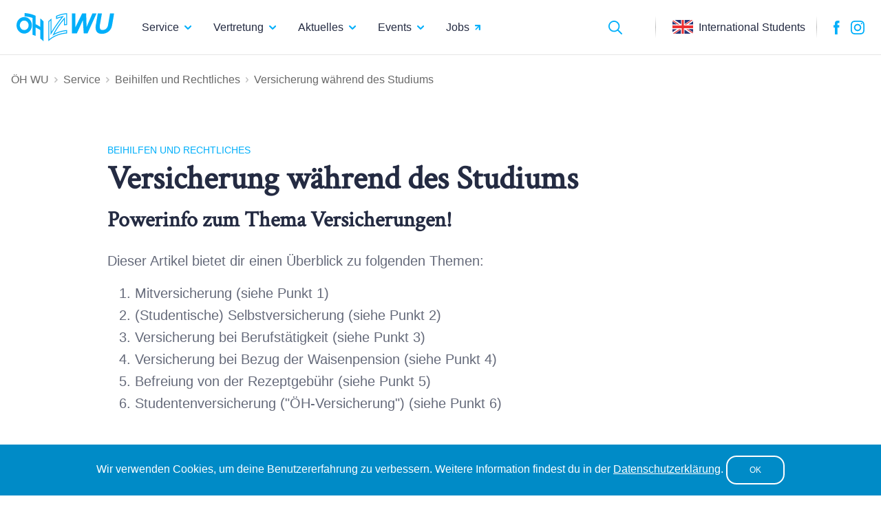

--- FILE ---
content_type: text/html; charset=utf-8
request_url: https://oeh-wu.at/service/beihilfen-und-rechtliches/versicherung-wahrend-des-studiums
body_size: 19343
content:
<!DOCTYPE html>
<html>
<head>
    <meta charset="utf-8"/>
    <meta http-equiv="X-UA-Compatible" content="IE=edge"/>
    <meta name="viewport" content="width=device-width, initial-scale=1, shrink-to-fit=no"/>
    <link rel="shortcut icon" href="/img/icons/oeh_wu_favicon.ico"/>
    <link rel="apple-touch-icon" href="/img/apple_touch/apple-touch-icon.png"/>
    <link rel="apple-touch-icon" sizes="57x57" href="/img/apple_touch/apple-touch-icon-57x57.png"/>
    <link rel="apple-touch-icon" sizes="72x72" href="/img/apple_touch/apple-touch-icon-72x72.png"/>
    <link rel="apple-touch-icon" sizes="76x76" href="/img/apple_touch/apple-touch-icon-76x76.png"/>
    <link rel="apple-touch-icon" sizes="114x114" href="/img/apple_touch/apple-touch-icon-114x114.png"/>
    <link rel="apple-touch-icon" sizes="120x120" href="/img/apple_touch/apple-touch-icon-120x120.png"/>
    <link rel="apple-touch-icon" sizes="144x144" href="/img/apple_touch/apple-touch-icon-144x144.png"/>
    <link rel="apple-touch-icon" sizes="152x152" href="/img/apple_touch/apple-touch-icon-152x152.png"/>
    <link rel="apple-touch-icon" sizes="180x180" href="/img/apple_touch/apple-touch-icon-180x180.png"/>
    <title>ÖH WU</title>    <meta property="og&#x3A;title" content="Versicherung&#x20;w&#xE4;hrend&#x20;des&#x20;Studiums">
<meta property="og&#x3A;type" content="website">
<meta property="og&#x3A;image" content="https&#x3A;&#x2F;&#x2F;oeh-wu.at&#x2F;img&#x2F;oeh-wu_logo.jpg">
<meta property="og&#x3A;url" content="https&#x3A;&#x2F;&#x2F;oeh-wu.at&#x2F;service&#x2F;beihilfen-und-rechtliches&#x2F;versicherung-wahrend-des-studiums">
<meta property="og&#x3A;description" content="&lt;p&gt;Dieser&#x20;Artikel&#x20;bietet&#x20;dir&#x20;einen&#x20;&#xDC;berblick&#x20;zu&#x20;folgenden&#x20;Themen&#x3A;&lt;&#x2F;p&gt;&#x0D;&#x0A;&lt;ol&gt;&#x0D;&#x0A;&lt;li&gt;Mitversicherung&#x20;&#x28;siehe&#x20;Punkt&#x20;1&#x29;&lt;&#x2F;li&gt;&#x0D;&#x0A;&lt;li&gt;&#x28;Studentische&#x29;&#x20;Selbstversicherung&#x20;&#x28;siehe&#x20;Punkt&#x20;2&#x29;&lt;&#x2F;li&gt;&#x0D;&#x0A;&lt;li&gt;Versicherung&#x20;bei&#x20;Berufst&#xE4;tigkeit&#x20;&#x28;siehe&#x20;Punkt&#x20;3&#x29;&lt;&#x2F;li&gt;&#x0D;&#x0A;&lt;li&gt;Versicherung&#x20;bei&#x20;Bezug&#x20;der&#x20;Waisenpension&#x20;&#x28;siehe&#x20;Punkt&#x20;4&#x29;&lt;&#x2F;li&gt;&#x0D;&#x0A;&lt;li&gt;Befreiung&#x20;von&#x20;der&#x20;Rezeptgeb&#xFC;hr&#x20;&#x28;siehe&#x20;Punkt&#x20;5&#x29;&lt;&#x2F;li&gt;&#x0D;&#x0A;&lt;li&gt;Studentenversicherung&#x20;&#x28;&quot;&#xD6;H-Versicherung&quot;&#x29;&#x20;&#x28;siehe&#x20;Punkt&#x20;6&#x29;&lt;&#x2F;li&gt;&#x0D;&#x0A;&lt;&#x2F;ol&gt;">    <link href="&#x2F;css&#x2F;normalize.css" media="screen" rel="stylesheet" type="text&#x2F;css">
<link href="https&#x3A;&#x2F;&#x2F;fonts.googleapis.com&#x2F;css&#x3F;family&#x3D;Crimson&#x2B;Text" media="screen" rel="stylesheet" type="text&#x2F;css">
<link href="&#x2F;css&#x2F;style.css" media="screen" rel="stylesheet" type="text&#x2F;css">
<link href="&#x2F;css&#x2F;homepage.css" media="screen" rel="stylesheet" type="text&#x2F;css">
<link href="&#x2F;css&#x2F;layout.css" media="screen" rel="stylesheet" type="text&#x2F;css">
<link href="&#x2F;css&#x2F;section.css" media="screen" rel="stylesheet" type="text&#x2F;css">
<link href="&#x2F;css&#x2F;banner.css" media="screen" rel="stylesheet" type="text&#x2F;css">
<link href="&#x2F;css&#x2F;editor.css" media="screen" rel="stylesheet" type="text&#x2F;css">
<link href="&#x2F;css&#x2F;article.css" media="screen" rel="stylesheet" type="text&#x2F;css">
<link href="&#x2F;css&#x2F;backend.css" media="screen" rel="stylesheet" type="text&#x2F;css">    <!-- Global site tag (gtag.js) - Google Analytics -->
<script async src="https://www.googletagmanager.com/gtag/js?id=UA-3179756-1"></script>
<script>
window.dataLayer = window.dataLayer || [];

function gtag() {dataLayer.push(arguments);}

gtag('js', new Date());
gtag('config', 'UA-3179756-1', {'anonymize_ip': true});
</script>
<!-- Facebook Pixel Code -->
<script>
!function(f, b, e, v, n, t, s) {
    if (f.fbq) return;
    n = f.fbq = function() {
        n.callMethod ?
            n.callMethod.apply(n, arguments) : n.queue.push(arguments);
    };
    if (!f._fbq) f._fbq = n;
    n.push = n;
    n.loaded = !0;
    n.version = '2.0';
    n.queue = [];
    t = b.createElement(e);
    t.async = !0;
    t.src = v;
    s = b.getElementsByTagName(e)[0];
    s.parentNode.insertBefore(t, s);
}(window, document, 'script',
    'https://connect.facebook.net/en_US/fbevents.js');
fbq('init', '2297010480430125');
fbq('track', 'PageView');
</script>
<noscript><img height="1" width="1" style="display:none"
               src="https://www.facebook.com/tr?id=2297010480430125&ev=PageView&noscript=1"
    /></noscript>
<!-- End Facebook Pixel Code -->
</head>
<body>
<header>
    <div class="oeh-nav-wrapper">
        <a href='/' class="oeh-logo">
            <img src="/img/icons/header-logo.svg" alt="ÖH WU">
        </a>
        
<nav class="oeh-desktop-menu">
    <ul class="oeh-main-menu">
        <li class="oeh-main-menu-item">
            <a href="/service"
               class="oeh-main-menu-item-link">
                Service <img src="/img/icons/chevron-down.svg" alt=">">
            </a>
            <div class="oeh-dropdown-wrapper">
                <ul class="oeh-menu-second-level">
                    <li>
                        
<a href="/service/tools-and-services">Tools & Services</a>
<ul class="oeh-menu-third-level">
    <li>
        <ul class="oeh-menu-third-level-main">
            <li>
                <a href="https://studienplaner.oeh-wu.at" target="_blank">
                    <div class="oeh-menu-third-level-main-box">
                        <img src="/img/icons/sutdienplaner.svg" class="oeh-icon"
                             alt="Studienplaner">
                        <div>Studienplaner</div>
                    </div>
                </a>
            </li>
            <li>
                <a href="/service/tools-and-services/prufungsstatistiken">
                    <div class="oeh-menu-third-level-main-box">
                        <img src="/img/icons/statistics.svg" class="oeh-icon"
                             alt="Prüfungsstatistiken">
                        <div>Prüfungs&shy;statistiken</div>
                    </div>
                </a>
            </li>
            <li>
                <a href="/service/personliche-beratung/wucheck" target="_blank">
                    <div class="oeh-menu-third-level-main-box">
                        <img src="/img/icons/wu-check.svg" class="oeh-icon"
                             alt="WU Check">
                        <div>WU Check</div>
                    </div>
                </a>
            </li>
            <li>
                <a href="/service/tools-and-services/bucherborse">
                    <div class="oeh-menu-third-level-main-box">
                        <img src="/img/icons/books.svg" class="oeh-icon"
                             alt="Bücherbörse">
                        <div>Bücherbörse</div>
                    </div>
                </a>
            </li>
        </ul>
    </li>
    <li>
        <div class="oeh-line"></div>
    </li>
    <li>
        <ul>
            <li>
                <a href="/service/tools-and-services/klausurensammlung">
                    <div>
                        Klausurensammlung
                        <img src="/img/icons/chevron-right.svg" alt=">"
                             class="oeh-chevron">
                    </div>
                    <div class="oeh-text-light">
                        Hol dir die Altklausuren für deine Prüfung
                    </div>
                </a>
            </li>
            <li>
                <a href="/service/tools-and-services/kostenloser-druckservice">
                    <div>
                        Druckservice
                        <img src="/img/icons/chevron-right.svg" alt=">"
                             class="oeh-chevron">
                    </div>
                    <div class="oeh-text-light">
                        Drucke kostenlos mit Druckster
                    </div>
                </a>
            </li>
            <li>
                <a href="/service/tools-and-services/studybox">
                    <div>
                        Studybox
                        <img src="/img/icons/chevron-right.svg" alt=">" class="oeh-chevron">
                    </div>
                    <div class="oeh-text-light">Hol dir kostenlos alle Lernunterlagen</div>
                </a>
            </li>
            <li>
                <a href="/service/tools-and-services/taschenrechner-verleih">
                    <div>
                        Taschenrechner-Verleih
                        <img src="/img/icons/chevron-right.svg" alt=">"
                             class="oeh-chevron">
                    </div>
                    <div class="oeh-text-light">Leih dir einen Taschenrechner für deine Prüfung</div>
                </a>
            </li>
            <li>
                <a href="/service/tools-and-services/oh-wu-plagiatscheck">
                    <div>
                        AI- und Plagiatscheck
                        <img src="/img/icons/chevron-right.svg" alt=">" class="oeh-chevron">
                    </div>
                    <div class="oeh-text-light">Checke deine Seminar-, Bachelor- oder Masterarbeit</div>
                </a>
            </li>
            <li>
                <a href="/service/tools-and-services/gratis-microsoft-office-365">
                    <div>
                        Microsoft Office 365
                        <img src="/img/icons/chevron-right.svg" alt=">"
                             class="oeh-chevron">
                    </div>
                    <div class="oeh-text-light">Lade dir alle Office Programme direkt herunter</div>
                </a>
            </li>
            <li>
                <a href="/service/tools-and-services/bachelor-thesis-guide">
                    <div>
                        Bachelor-Thesis-Guide
                        <img src="/img/icons/chevron-right.svg" alt=">"
                             class="oeh-chevron">
                    </div>
                    <div class="oeh-text-light">Alle nötigen Infos für deine Bachelorarbeit</div>
                </a>
            </li>
            <li>
                <a href="/service/tools-and-services/kostenlose-qualitaetszeitungen">
                    <div>
                        Zeitungs-Zugang
                        <img src="/img/icons/chevron-right.svg" alt=">"
                             class="oeh-chevron">
                    </div>
                    <div class="oeh-text-light">Ließ kostenlos Qualitätszeitungen online</div>
                </a>
            </li>
            <li>
                <a href="/service/tools-and-services/hotline">
                    <div>
                        Beratungs&shy;hotline
                        <img src="/img/icons/chevron-right.svg" alt=">" class="oeh-chevron">
                    </div>
                    <div class="oeh-text-light">Für Probleme bei der Studienfinanzierung</div>
                </a>
            </li>
            <li>
                <a href="/service/tools-and-services/mental-health-explained">
                    <div>
                        Mental Health Explained
                        <img src="/img/icons/chevron-right.svg" alt=">" class="oeh-chevron">
                    </div>
                    <div class="oeh-text-light">Informationen zu deiner mentalen Gesundheit</div>
                </a>
            </li>
            <li>
                <a href="/kummerkasten">
                    <div>
                        Kummer&shy;kasten
                        <img src="/img/icons/chevron-right.svg" alt=">" class="oeh-chevron">
                    </div>
                    <div class="oeh-text-light">Für deine persönlichen Sorgen</div>
                </a>
            </li>
            <li>
                <a href="/downloads">
                    <div>
                        Alle Downloads
                        <img src="/img/icons/chevron-right.svg" alt=">"
                             class="oeh-chevron">
                    </div>
                </a>
            </li>
        </ul>
    </li>
</ul>
                    </li>
                    <li>
                        
<a href="/service/studium">Studium</a>
<ul class="oeh-menu-third-level">
    <li>
        <ul class="oeh-menu-third-level-main">
            <li>
                <a href="/service/studium/sbwls">
                    <div style="background-image: url('/img/sbwl.png')"
                         class="oeh-menu-third-level-main-box">
                    </div>
                    <div>
                        Spezielle Betriebs&shy;wirtschaftslehren
                        <img src="/img/icons/chevron-right.svg" alt=">"
                             class="oeh-chevron">
                    </div>
                    <div class="oeh-text-light">Bachelor</div>
                </a>
            </li>
            <li>
                <a href="/service/studium/vw-and-sozok">
                    <div style="background-image: url('/img/vw-sozoek.png')"
                         class="oeh-menu-third-level-main-box">
                    </div>
                    <div>
                        Volkswirtschaft und Sozioökonomie
                        <img src="/img/icons/chevron-right.svg" alt=">"
                             class="oeh-chevron">
                    </div>
                    <div class="oeh-text-light">Bachelor</div>
                </a>
            </li>
            <li>
                <a href="/service/studium/bw">
                    <div style="background-image: url('/img/bw.png')"
                         class="oeh-menu-third-level-main-box">
                    </div>
                    <div>
                        Betriebswirtschaft
                        <img src="/img/icons/chevron-right.svg" alt=">"
                             class="oeh-chevron">
                    </div>
                    <div class="oeh-text-light">Bachelor</div>
                </a>
            </li>
            <li>
                <a href="/service/studium/winf">
                    <div style="background-image: url('/img/winf.png')"
                         class="oeh-menu-third-level-main-box">
                    </div>
                    <div>
                        Wirtschaftsinformatik
                        <img src="/img/icons/chevron-right.svg" alt=">"
                             class="oeh-chevron">
                    </div>
                    <div class="oeh-text-light">Bachelor</div>
                </a>
            </li>
            <li>
                <a href="/service/studium/ibw">
                    <div style="background-image: url('/img/ibw.png')"
                         class="oeh-menu-third-level-main-box">
                    </div>
                    <div>
                        Internationale Betriebs-<br>wirtschaft
                        <img src="/img/icons/chevron-right.svg" alt=">"
                             class="oeh-chevron">
                    </div>
                    <div class="oeh-text-light">Bachelor</div>
                </a>
            </li>
            <li>
                <a href="/service/studium/wire">
                    <div style="background-image: url('/img/wire.png')"
                         class="oeh-menu-third-level-main-box">
                    </div>
                    <div>
                        Wirtschaftsrecht
                        <img src="/img/icons/chevron-right.svg" alt=">"
                             class="oeh-chevron">
                    </div>
                    <div class="oeh-text-light">Bachelor</div>
                </a>
            </li>
            <li>
                <a href="/service/studium/business-und-economics">
                    <div style="background-image: url('/img/bbe.png')"
                         class="oeh-menu-third-level-main-box">
                    </div>
                    <div>
                        Business & Economics
                        <img src="/img/icons/chevron-right.svg" alt=">"
                             class="oeh-chevron">
                    </div>
                    <div class="oeh-text-light">Bachelor</div>
                </a>
            </li>
            <li>
                <a href="/service/studium/masterstudien">
                    <div style="background-image: url('/img/master.png')"
                         class="oeh-menu-third-level-main-box">
                    </div>
                    <div>
                        Masterstudien
                        <img src="/img/icons/chevron-right.svg" alt=">"
                             class="oeh-chevron">
                    </div>
                    <div class="oeh-text-light">Deutsch- und Englischsprachige
                        Masterstudien
                    </div>
                </a>
            </li>
        </ul>
    </li>
    <li>
        <div class="oeh-line"></div>
    </li>
    <li>
        <ul>
                            <li>
                    <a href="/service/aktuelle-studien-infos/ausschreibung-student-hub">
                        <div>
                            Ausschreibung Student Hub                            <img src="/img/icons/chevron-right.svg" alt=">"
                                 class="oeh-chevron">
                        </div>
                                                    <div class="oeh-text-light">Referent*in für Service &amp; Beratung</div>
                                            </a>
                </li>
                            <li>
                    <a href="/service/aktuelle-studien-infos/spezialisierungesmesse">
                        <div>
                            Spezialisierungsmesse                            <img src="/img/icons/chevron-right.svg" alt=">"
                                 class="oeh-chevron">
                        </div>
                                                    <div class="oeh-text-light">12.01. &amp; 13.01 10.00 - 13.00 Uhr</div>
                                            </a>
                </li>
                            <li>
                    <a href="/service/aktuelle-studien-infos/update-zu-dem-spezialisierungen-chaos">
                        <div>
                            Update zu dem Spezialisierungschaos                            <img src="/img/icons/chevron-right.svg" alt=">"
                                 class="oeh-chevron">
                        </div>
                                                    <div class="oeh-text-light">- aktive Mitgestaltung bei myWU -</div>
                                            </a>
                </li>
                            <li>
                    <a href="/service/aktuelle-studien-infos/ausschreibung-bildungspolitik">
                        <div>
                            Ausschreibung Bildungspolitik                            <img src="/img/icons/chevron-right.svg" alt=">"
                                 class="oeh-chevron">
                        </div>
                                                    <div class="oeh-text-light">Referent*in für Bildungspolitik</div>
                                            </a>
                </li>
                    </ul>
    </li>
</ul>
                    </li>
                    <li>
                        
<a href="/service/erstsemestrigen-infos">Erstsemestrigen-Infos</a>
<ul class="oeh-menu-third-level">
    <li>
        <ul class="oeh-menu-third-level-main">
            <li>
                <a href="/events">
                    <div class="oeh-menu-third-level-main-box">
                        <img src="/img/icons/courses.svg" class="oeh-icon"
                             alt="ÖH Kurse">
                        <div>ÖH Kurse</div>
                    </div>
                </a>
            </li>
            <li>
                <a href="/service/erstsemestrigen-infos/sommer-winter-uni">
                    <div class="oeh-menu-third-level-main-box">
                        <img src="/img/icons/acceleration_program.svg" class="oeh-icon"
                             alt="Studienbeschleunigungsprogramm">
                        <div>Sommer/Winter-Uni</div>
                    </div>
                </a>
            </li>
            <li>
                <a href="/service/tools-and-services/klausurensammlung">
                    <div class="oeh-menu-third-level-main-box">
                        <img src="/img/icons/exames.svg" class="oeh-icon"
                             alt="Klausurensammlung">
                        <div>Klausuren&shy;sammlung</div>
                    </div>
                </a>
            </li>
            <li>
                <a href="/service/erstsemestrigen-infos/termine-and-fristen">
                    <div class="oeh-menu-third-level-main-box">
                        <img src="/img/icons/calendar.svg" class="oeh-icon"
                             alt="Termine & Fristen">
                        <div>Termine & Fristen</div>
                    </div>
                </a>
            </li>
        </ul>
    </li>
    <li>
        <div class="oeh-line"></div>
    </li>
    <li>
        <ul>
            <li>
                <a href="/service/erstsemestrigen-infos/literatur-furs-studium">
                    <div>
                        Literatur fürs Studium
                        <img src="/img/icons/chevron-right.svg" alt=">"
                             class="oeh-chevron">
                    </div>
                    <div class="oeh-text-light">
                        Welche Skripten man wirklich braucht
                    </div>
                </a>
            </li>
            <li>
                <a href="/service/erstsemestrigen-infos/ersti-check">
                    <div>
                        Ersti-Check
                        <img src="/img/icons/chevron-right.svg" alt=">"
                             class="oeh-chevron">
                    </div>
                    <div class="oeh-text-light">
                        Die To-do-list für deinen Start ins Studium
                    </div>
                </a>
            </li>
            <li>
                <a href="/service/erstsemestrigen-infos/deine-oh-wu-services">
                    <div>
                        Deine ÖH WU Services
                        <img src="/img/icons/chevron-right.svg" alt=">"
                             class="oeh-chevron">
                    </div>
                    <div class="oeh-text-light">Was ist die ÖH? Was bringt sie mir?
                    </div>
                </a>
            </li>
        </ul>
    </li>
</ul>
                    </li>
                    <li>
                        
<a href="/service/international-students">International Students</a>
<ul class="oeh-menu-third-level">
    <li>
        <ul class="oeh-menu-third-level-main">
            <li>
                <a href="/service/international-students">
                    <div style="background-image: url('/img/oeh_wu_office.jpg')"
                         class="oeh-menu-third-level-main-box">
                    </div>
                    <div>
                        Opening hours & location
                        <img src="/img/icons/chevron-right.svg" alt=">"
                             class="oeh-chevron">
                    </div>
                    <div class="oeh-text-light">
                        Come and visit us at ÖH WU Wien!
                    </div>
                </a>
            </li>
            <li>
                <a href="/service/international-students/our-brochure">
                    <div style="background-image: url('/img/foreign-students.png')"
                         class="oeh-menu-third-level-main-box">
                    </div>
                    <div>
                        Our Brochure
                        <img src="/img/icons/chevron-right.svg" alt=">"
                             class="oeh-chevron">
                    </div>
                    <div class="oeh-text-light">
                        Find all necessary information in our brochure
                    </div>
                </a>
            </li>
            <li>
                <a href="/service/international-students/working-in-austria">
                    <div class="oeh-menu-third-level-main-box">
                        <img src="/img/icons/buddy.svg" class="oeh-icon-big"
                             alt="Buddy Network">
                    </div>
                    <div>
                        Working in Austria
                        <img src="/img/icons/chevron-right.svg" alt=">"
                             class="oeh-chevron">
                    </div>
                    <div class="oeh-text-light">
                        Students from EU/EEC countries, Croatia and "third countries"
                    </div>
                </a>
            </li>
            <li>
                <a href="/service/international-students/permanent-immigration">
                    <div class="oeh-menu-third-level-main-box">
                        <img src="/img/icons/flag_at.svg" class="oeh-icon-big"
                             alt="Permanent immigration">
                    </div>
                    <div>
                        Permanent immigration
                        <img src="/img/icons/chevron-right.svg" alt=">"
                             class="oeh-chevron">
                    </div>
                    <div class="oeh-text-light">
                        All you need to know about the Red-White-Red Card
                    </div>
                </a>
            </li>
        </ul>
    </li>
    <li>
        <div class="oeh-line"></div>
    </li>
    <li>
        <ul>
            <li>
                <a href="https://www.instagram.com/oeh_wu_foreign/" target="_blank">
                    <div>
                        OEH WU International Students
                        <img src="/img/icons/chevron-right.svg" alt=">"
                             class="oeh-chevron">
                    </div>
                    <div class="oeh-text-light">
                        Visit us on instagram for insights and upcoming events
                    </div>
                </a>
            </li>
            <li>
                <a href="https://www.ebnwu.com/" target="_blank">
                    <div>
                        Erasmus Buddy Network
                        <img src="/img/icons/chevron-right.svg" alt=">"
                             class="oeh-chevron">
                    </div>
                    <div class="oeh-text-light">
                        Werde >Buddy< und betreue unsere Austauschstudierenden!
                    </div>
                </a>
            </li>
        </ul>
    </li>
</ul>
                    </li>
                    <li>
                        
<a href="/service/personliche-beratung">Persönliche Beratung</a>
<ul class="oeh-menu-third-level">
    <li>
        <ul class="oeh-menu-third-level-main">
                                                            <li>
                        <a href="/service/beihilfen-und-rechtliches/oeh-wu-support-package-2025">
                            <div style="background-image: url('/img/persoenliche_beratung_dummy.jpg')"
                                 class="oeh-menu-third-level-main-box">
                            </div>
                            <div>
                                ÖH WU Support Package 2025                                <img src="/img/icons/chevron-right.svg" alt=">"
                                     class="oeh-chevron">
                            </div>
                                                            <div class="oeh-text-light">Facing financial challenges? We’re here for you!</div>
                                                    </a>
                    </li>
                                                                                <li>
                        <a href="/service/beihilfen-und-rechtliches/oeh-wu-unterstuetzungspaket-2025">
                            <div style="background-image: url('/img/persoenliche_beratung_dummy.jpg')"
                                 class="oeh-menu-third-level-main-box">
                            </div>
                            <div>
                                ÖH WU Unterstützungspaket 2025                                <img src="/img/icons/chevron-right.svg" alt=">"
                                     class="oeh-chevron">
                            </div>
                                                            <div class="oeh-text-light">Du stehst vor finanziellen Herausforderungen? Wir sind für dich da!</div>
                                                    </a>
                    </li>
                                                                                <li>
                        <a href="/service/beihilfen-und-rechtliches/mental-health-an-der-wu-student-counselling">
                            <div style="background-image: url('/img/persoenliche_beratung_dummy.jpg')"
                                 class="oeh-menu-third-level-main-box">
                            </div>
                            <div>
                                Mental Health an der WU | Student Counselling                                <img src="/img/icons/chevron-right.svg" alt=">"
                                     class="oeh-chevron">
                            </div>
                                                            <div class="oeh-text-light">Dein Wohlbefinden im Fokus!</div>
                                                    </a>
                    </li>
                                                                                <li>
                        <a href="/service/beihilfen-und-rechtliches/studieren-mit-kind-staatliche-unterstuetzungen">
                            <div style="background-image: url('/img/persoenliche_beratung_dummy.jpg')"
                                 class="oeh-menu-third-level-main-box">
                            </div>
                            <div>
                                Studieren mit Kind: staatliche Unterstützungen                                <img src="/img/icons/chevron-right.svg" alt=">"
                                     class="oeh-chevron">
                            </div>
                                                            <div class="oeh-text-light">Finanzielle Hilfen vom Staat</div>
                                                    </a>
                    </li>
                                                                                <li>
                        <a href="/service/beihilfen-und-rechtliches/studienbeihilfe-f-und-q">
                            <div>
                                Studienbeihilfe FAQ                                <img src="/img/icons/chevron-right.svg" alt=">"
                                     class="oeh-chevron">
                            </div>
                                                            <div class="oeh-text-light">Die wichtigsten Informationen zur Studienbeihilfe!</div>
                                                    </a>
                    </li>
                                                                                <li>
                        <a href="/service/beihilfen-und-rechtliches/stipendien-und-foerderungen">
                            <div>
                                Stipendien und Förderungen                                <img src="/img/icons/chevron-right.svg" alt=">"
                                     class="oeh-chevron">
                            </div>
                                                            <div class="oeh-text-light">Was gibt es für Stipendien und Förderungen?</div>
                                                    </a>
                    </li>
                                                                                <li>
                        <a href="/service/beihilfen-und-rechtliches/krankenversicherung-beim-auslandsaufenthalt-welche-moeglichkeiten-hab-ich-eigentlich">
                            <div>
                                Krankenversicherung beim Auslandsaufenthalt                                <img src="/img/icons/chevron-right.svg" alt=">"
                                     class="oeh-chevron">
                            </div>
                                                            <div class="oeh-text-light">Welche Möglichkeiten hab' ich eigentlich?</div>
                                                    </a>
                    </li>
                                                                                <li>
                        <a href="/service/beihilfen-und-rechtliches/rechtsberatung-der-oeh-wu">
                            <div>
                                Rechtsberatung der ÖH WU                                <img src="/img/icons/chevron-right.svg" alt=">"
                                     class="oeh-chevron">
                            </div>
                                                            <div class="oeh-text-light">Bei rechtlichen Problemen im Sozial- und Studienrecht</div>
                                                    </a>
                    </li>
                                                                                <li>
                        <a href="/service/beihilfen-und-rechtliches/familienbeihilfe">
                            <div>
                                Familienbeihilfe                                <img src="/img/icons/chevron-right.svg" alt=">"
                                     class="oeh-chevron">
                            </div>
                                                            <div class="oeh-text-light">Informationen zur Familienbeihilfe</div>
                                                    </a>
                    </li>
                                                                                <li>
                        <a href="/service/beihilfen-und-rechtliches/studienbeihilfe">
                            <div>
                                Studienbeihilfe                                <img src="/img/icons/chevron-right.svg" alt=">"
                                     class="oeh-chevron">
                            </div>
                                                            <div class="oeh-text-light">Alle Informationen zur Studienbeihilfe!</div>
                                                    </a>
                    </li>
                                                                                <li>
                        <a href="/service/beihilfen-und-rechtliches/familien-und-studienbeihilfe-beim-studienwechsel">
                            <div>
                                Familien- und Studienbeihilfe beim Studienwechsel                                <img src="/img/icons/chevron-right.svg" alt=">"
                                     class="oeh-chevron">
                            </div>
                                                            <div class="oeh-text-light">Aufgepasst beim Studienwechsel!</div>
                                                    </a>
                    </li>
                                                                                <li>
                        <a href="/service/beihilfen-und-rechtliches/familienbeihilfe-was-tun-zwischen-bachelor-und-master">
                            <div>
                                Familienbeihilfe: Was tun zwischen Bachelor      und Master?                                <img src="/img/icons/chevron-right.svg" alt=">"
                                     class="oeh-chevron">
                            </div>
                                                    </a>
                    </li>
                                                    </ul>
    </li>
</ul>                    </li>
                </ul>
            </div>
        </li>
        <li class="oeh-main-menu-item">
            <a href="/vertretung"
               class="oeh-main-menu-item-link">
                Vertretung
                <img src="/img/icons/chevron-down.svg" alt=">">
            </a>
            <div class="oeh-dropdown-wrapper">
                <ul class="oeh-menu-second-level">
                                            <li>
                            
<a href="/vertretung/deine-oeh-wu">Deine ÖH WU</a>
<ul class="oeh-menu-third-level">
    <li>
        <ul class="oeh-menu-third-level-main">
                            <li>
                    <a href="/vertretung/deine-oeh-wu/wir-wuenschen-dir-einen-guten-start-ins-neue-jahr">
                        <div style="background-image: url(/upload//article/phpCyUdDD_694fdcc7c992c0_63170359.png)"
                             class="oeh-menu-third-level-main-box">
                        </div>
                        <div>
                            Wir wünschen dir einen guten Start ins neue Jahr                            <img src="/img/icons/chevron-right.svg" alt=">"
                                 class="oeh-chevron">
                        </div>
                    </a>
                </li>
                            <li>
                    <a href="/vertretung/deine-oeh-wu/referat-fuer-internationales">
                        <div style="background-image: url(/upload//article/phpMOCp74_676ea1349f6542_68166411.png)"
                             class="oeh-menu-third-level-main-box">
                        </div>
                        <div>
                            Referat für Internationales                            <img src="/img/icons/chevron-right.svg" alt=">"
                                 class="oeh-chevron">
                        </div>
                    </a>
                </li>
                            <li>
                    <a href="/vertretung/deine-oeh-wu/referat-fuer-umwelt">
                        <div style="background-image: url(/upload//article/phpFtVmy2_68c29f1ccd9039_19406465.png)"
                             class="oeh-menu-third-level-main-box">
                        </div>
                        <div>
                            Referat für Karriere und Studierendenclubs                            <img src="/img/icons/chevron-right.svg" alt=">"
                                 class="oeh-chevron">
                        </div>
                    </a>
                </li>
                            <li>
                    <a href="/vertretung/deine-oeh-wu/referat-fuer-presse-und-oeffentlichkeitsarbeit">
                        <div style="background-image: url(/upload//article/phpcQiz5D_676e9cd553c4d2_68212571.png)"
                             class="oeh-menu-third-level-main-box">
                        </div>
                        <div>
                            Referat für Presse &amp; Öffentlichkeitsarbeit                            <img src="/img/icons/chevron-right.svg" alt=">"
                                 class="oeh-chevron">
                        </div>
                    </a>
                </li>
                            <li>
                    <a href="/vertretung/deine-oeh-wu/referat-fuer-soziales-und-rechtsberatung">
                        <div style="background-image: url(/upload//article/php96B05Y_676e9d5f7fd226_00328352.png)"
                             class="oeh-menu-third-level-main-box">
                        </div>
                        <div>
                            Referat für Soziales und Rechtsberatung                            <img src="/img/icons/chevron-right.svg" alt=">"
                                 class="oeh-chevron">
                        </div>
                    </a>
                </li>
                            <li>
                    <a href="/vertretung/deine-oeh-wu/foreign-students-department">
                        <div style="background-image: url(/upload//article/phpEK33KZ_676ea18d6c0ca5_06360871.png)"
                             class="oeh-menu-third-level-main-box">
                        </div>
                        <div>
                            Foreign Students Department                            <img src="/img/icons/chevron-right.svg" alt=">"
                                 class="oeh-chevron">
                        </div>
                    </a>
                </li>
                            <li>
                    <a href="/vertretung/deine-oeh-wu/organisationsreferat">
                        <div style="background-image: url(/upload//article/phpIPGdh4_676e9ee8d2a754_48111699.png)"
                             class="oeh-menu-third-level-main-box">
                        </div>
                        <div>
                            Projektreferat                            <img src="/img/icons/chevron-right.svg" alt=">"
                                 class="oeh-chevron">
                        </div>
                    </a>
                </li>
                            <li>
                    <a href="/vertretung/deine-oeh-wu/gleichbehandlungs-referat">
                        <div style="background-image: url(/upload//article/phpq6MC5k_676e9f85161179_38728723.png)"
                             class="oeh-menu-third-level-main-box">
                        </div>
                        <div>
                            Referat für Gleichbehandlungsfragen                            <img src="/img/icons/chevron-right.svg" alt=">"
                                 class="oeh-chevron">
                        </div>
                    </a>
                </li>
                            <li>
                    <a href="/vertretung/deine-oeh-wu/referat-fuer-bildungspolitik">
                        <div style="background-image: url(/upload//article/phpjb6pPq_676ea0ae899ab2_39938751.png)"
                             class="oeh-menu-third-level-main-box">
                        </div>
                        <div>
                            Referat für Bildungspolitik                            <img src="/img/icons/chevron-right.svg" alt=">"
                                 class="oeh-chevron">
                        </div>
                    </a>
                </li>
                            <li>
                    <a href="/vertretung/deine-oeh-wu/sportreferat">
                        <div style="background-image: url(/upload//article/phpksIEJo_676ea03fe241e0_53571149.png)"
                             class="oeh-menu-third-level-main-box">
                        </div>
                        <div>
                            Sportreferat                            <img src="/img/icons/chevron-right.svg" alt=">"
                                 class="oeh-chevron">
                        </div>
                    </a>
                </li>
                    </ul>
    </li>
</ul>
                        </li>
                                        <li>
                        <a href="/vertretung/wofur-wir-stehen">Wofür wir stehen</a>
<ul class="oeh-menu-third-level">
    <li>
        <ul class="oeh-menu-third-level-main">
            <li>
                <a href="/vertretung/wofur-wir-stehen">
                    <div class="oeh-menu-third-level-main-box">
                        <img src="/img/icons/check.svg" class="oeh-icon"
                             alt="Ausbau der SBWLs">
                        <div>Ausbau der SBWLs</div>
                    </div>
                </a>
            </li>
            <li>
                <a href="/vertretung/wofur-wir-stehen">
                    <div class="oeh-menu-third-level-main-box">
                        <img src="/img/icons/check.svg" class="oeh-icon"
                             alt="Ausbau im Master">
                        <div>Ausbau im Master</div>
                    </div>
                </a>
            </li>
            <li>
                <a href="/vertretung/wofur-wir-stehen">
                    <div class="oeh-menu-third-level-main-box">
                        <img src="/img/icons/check.svg" class="oeh-icon"
                             alt="Faire Zugangsregeln">
                        <div>Faire Zugangsregeln</div>
                    </div>
                </a>
            </li>
            <li>
                <a href="/vertretung/wofur-wir-stehen">
                    <div class="oeh-menu-third-level-main-box">
                        <img src="/img/icons/check.svg" class="oeh-icon"
                             alt="Längere Bib-Öffnungszeiten">
                        <div>Längere Bib-Öffnungszeiten</div>
                    </div>
                </a>
            </li>
            <li>
                <a href="/vertretung/wofur-wir-stehen">
                    <div class="oeh-menu-third-level-main-box">
                        <img src="/img/icons/check.svg" class="oeh-icon"
                             alt="Transparenz">
                        <div>Transparenz</div>
                    </div>
                </a>
            </li>
            <li>
                <a href="/vertretung/wofur-wir-stehen">
                    <div class="oeh-menu-third-level-main-box">
                        <img src="/img/icons/check.svg" class="oeh-icon"
                             alt="Qualität im Studium">
                        <div>Qualität im Studium</div>
                    </div>
                </a>
            </li>
            <li>
                <a href="/vertretung/wofur-wir-stehen">
                    <div class="oeh-menu-third-level-main-box">
                        <img src="/img/icons/check.svg" class="oeh-icon"
                             alt="Fairness im Studium">
                        <div>Fairness im Studium</div>
                    </div>
                </a>
            </li>
            <li>
                <a href="/vertretung/wofur-wir-stehen">
                    <div class="oeh-menu-third-level-main-box">
                        <img src="/img/icons/check.svg" class="oeh-icon"
                             alt="Ausbau PI-Plätze">
                        <div>Ausbau PI-Plätze</div>
                    </div>
                </a>
            </li>
        </ul>
    </li>
    <li>
        <ul>
            <li>
                <a href="/vertretung/wofur-wir-stehen">
                    <div>
                        Mehr erfahren
                        <img src="/img/icons/chevron-right.svg" alt=">"
                             class="oeh-chevron">
                    </div>
                </a>
            </li>
        </ul>
    </li>
</ul>
                    </li>
                    <li>
                        <a href="/vertretung/team">Team</a>
<ul class="oeh-menu-third-level">
    <li>
        <div class="oeh-menu-third-level-heading">Team</div>
        <ul class="oeh-menu-third-level-main">

                            <li>
                    <a href="/team/simon-weber">
                        <div style="background-image: url('/upload//team_profile_image/phpr3YSWv_687f3e974c7bb0_01075916.png')"
                             class="oeh-menu-third-level-main-box">
                        </div>
                        <div>
                            Simon Weber                            <img src="/img/icons/chevron-right.svg" alt=">"
                                 class="oeh-chevron">
                        </div>
                        <div class="oeh-text-light">
                            <p>Vorsitzender</p>
<p>Studienvertretung WiRe</p>                        </div>
                    </a>
                </li>
                            <li>
                    <a href="/team/leonie-beier">
                        <div style="background-image: url('/upload//team_profile_image/phpwLNSzv_687f3eefca6275_17649549.png')"
                             class="oeh-menu-third-level-main-box">
                        </div>
                        <div>
                            Marie-Christine Kainz                            <img src="/img/icons/chevron-right.svg" alt=">"
                                 class="oeh-chevron">
                        </div>
                        <div class="oeh-text-light">
                            <p>Stv. Vorsitzende</p>
<p>Vorsitz Studienvertretung WiRe</p>                        </div>
                    </a>
                </li>
                            <li>
                    <a href="/team/felix-kuemmerle">
                        <div style="background-image: url('/upload//team_profile_image/phptbiYE4_68a339f9b0fab3_63514945.png')"
                             class="oeh-menu-third-level-main-box">
                        </div>
                        <div>
                            Moritz Monschein                            <img src="/img/icons/chevron-right.svg" alt=">"
                                 class="oeh-chevron">
                        </div>
                        <div class="oeh-text-light">
                            <p>Stv. Vorsitzender</p>
<p>Vorsitz Studienvertretung BaWiSo/BBE</p>                        </div>
                    </a>
                </li>
                            <li>
                    <a href="/team/xhoi-hajdari">
                        <div style="background-image: url('/upload//team_profile_image/phprB3xnA_687f3f9e06f3d0_47414626.png')"
                             class="oeh-menu-third-level-main-box">
                        </div>
                        <div>
                            Lucas Türk                            <img src="/img/icons/chevron-right.svg" alt=">"
                                 class="oeh-chevron">
                        </div>
                        <div class="oeh-text-light">
                            <p>Wirtschaftsreferent</p>                        </div>
                    </a>
                </li>
                            <li>
                    <a href="/team/lisa-schreiber">
                        <div style="background-image: url('/upload//team_profile_image/phpTQAGke_687f3fd91ea5e5_29005201.png')"
                             class="oeh-menu-third-level-main-box">
                        </div>
                        <div>
                            Karina Heil                            <img src="/img/icons/chevron-right.svg" alt=">"
                                 class="oeh-chevron">
                        </div>
                        <div class="oeh-text-light">
                            <p>Generalsekretärin</p>                        </div>
                    </a>
                </li>
            
            <li>
                <a href="/vertretung/team">
                    <div class="oeh-menu-third-level-main-box">
                        <img src="/img/icons/team.svg" class="oeh-icon-big"
                             alt="ÖH WU Team">
                    </div>
                    <div>
                        Dein Team der ÖH&nbsp;WU
                        <img src="/img/icons/chevron-right.svg" alt=">"
                             class="oeh-chevron">
                    </div>
                    <div class="oeh-text-light">
                        Deine erste Anlaufstelle
                    </div>
                </a>
            </li>
        </ul>
    </li>
</ul>
                    </li>
                    <li>
                        <a href="/vertretung/universitatsvertretung">Universitätsvertretung</a>
<ul class="oeh-menu-third-level">
    <li>
        <ul class="oeh-menu-third-level-main">
            <li class="oeh-info-box-wrapper">
                <div class="oeh-info-box-row">
                    <img src="/img/oeh_wu_office.jpg" alt="office-address">
                    <div>
                        <p><b>ÖH WU Wien</b></p>
                        <p>
                            Welthandelsplatz 1 <br>
                            1020 Wien
                        </p>
                        <a href="https://goo.gl/maps/Gb3rFujhUkh6ejdK8" target="_blank" class="oeh-link">
                            Karte anzeigen
                        </a>
                    </div>
                </div>
                <div>
                    <p><b>Öffnungszeiten während dem Semester:</b></p>
                    <p>
                        Mo, Di, Do: 09 - 16 Uhr <br>
                        Mi: 09 - 18 Uhr <br>
                        Fr: 09 - 14 Uhr
                    </p>
                </div>
                <div>
                    <a href="tel:+431313365400" class="oeh-link">
                        +43 (1) 31336 5400
                    </a>
                    <a href="mailto:beratung@oeh-wu.at" class="oeh-link">
                        beratung@oeh-wu.at
                    </a>
                </div>
            </li>
            <li>
                <a href="/vertretung/universitatsvertretung">
                    <div class="oeh-menu-third-level-main-box">
                        <img src="/img/icons/team.svg" class="oeh-icon-big"
                             alt="">
                    </div>
                    <div>
                        Was ist die UV?
                        <img src="/img/icons/chevron-right.svg" alt=">"
                             class="oeh-chevron">
                    </div>
                    <div class="oeh-text-light">
                        Aufgaben der UV
                    </div>
                </a>
            </li>
            <li>
                <a href="/vertretung/universitatsvertretung/studienvertretungen">
                    <div class="oeh-menu-third-level-main-box">
                        <img src="/img/icons/team.svg" class="oeh-icon-big"
                             alt="">
                    </div>
                    <div>
                        STVen
                        <img src="/img/icons/chevron-right.svg" alt=">"
                             class="oeh-chevron">
                    </div>
                    <div class="oeh-text-light">
                        Wer ist setzt sich für dich ein?
                    </div>
                </a>
            </li>
        </ul>
    </li>
</ul>
                    </li>
                    <li>
                        <a href="/vertretung/kontakt">Kontakt</a>
<ul class="oeh-menu-third-level">
    <li>
        <ul class="oeh-menu-third-level-main">
            <li class="oeh-info-box-wrapper">
                <div class="oeh-info-box-row">
                    <img src="/img/oeh_wu_office.jpg" alt="office-address">
                    <div>
                        <p><b>ÖH WU Wien</b></p>
                        <p>
                            Welthandelsplatz 1 <br>
                            1020 Wien
                        </p>
                        <a href="https://goo.gl/maps/Gb3rFujhUkh6ejdK8" target="_blank" class="oeh-link">
                            Karte anzeigen
                        </a>
                    </div>
                </div>
                <div>
                    <p><b>Öffnungszeiten:</b></p>
                    <p>
                        Mo-Do: 10 - 16 Uhr <br>
                        Fr: 10 - 14 Uhr
                    </p>
                    <p>
                        Geschlossen: 21.12. - 05.01.
                    </p>
                </div>
                <div>
                    <a href="tel:+431313365400" class="oeh-link">
                        +43 (1) 31336 5400
                    </a>
                    <a href="mailto:beratung@oeh-wu.at" class="oeh-link">
                        beratung@oeh-wu.at
                    </a>
                </div>
            </li>
            <li>
                <a href="/vertretung/kontakt">
                    <div class="oeh-menu-third-level-main-box">
                        <img src="/img/icons/buddy.svg" class="oeh-icon-big"
                             alt="Kontakt">
                    </div>
                    <div>
                        Alle Kontakt&shy;möglickeiten
                        <img src="/img/icons/chevron-right.svg" alt=">"
                             class="oeh-chevron">
                    </div>
                    <div class="oeh-text-light">
                        Beratung, Presse, Sponsoring & Co
                    </div>
                </a>
            </li>
            <li>
                <a href="/vertretung/kontakt/mach-mit">
                    <div style="background-image: url('/img/einsteiger.jpg')"
                         class="oeh-menu-third-level-main-box">
                    </div>
                    <div>
                        Mach mit
                        <img src="/img/icons/chevron-right.svg" alt=">"
                             class="oeh-chevron">
                    </div>
                    <div class="oeh-text-light">
                        Engangiere dich und werde Teil der ÖH WU Wien
                    </div>
                </a>
            </li>
        </ul>
    </li>
</ul>
                    </li>
                    <li>
                        <a href="/vertretung/kontakt/mach-mit">Macht mit!</a>
<ul class="oeh-menu-third-level">
    <li>
        <ul class="oeh-menu-third-level-main">
            <li class="oeh-info-box-wrapper">
                <div class="oeh-info-box-row">
                    <img src="/img/oeh_wu_office.jpg" alt="office-address">
                    <div>
                        <p><b>ÖH WU Wien</b></p>
                        <p>
                            Welthandelsplatz 1 <br>
                            1020 Wien
                        </p>
                        <a href="https://goo.gl/maps/Gb3rFujhUkh6ejdK8" target="_blank" class="oeh-link">
                            Karte anzeigen
                        </a>
                    </div>
                </div>
                <div>
                    <p>Engangiere dich und werde Teil der ÖH WU Wien</p>
                </div>
                <div>
                    <a href="tel:+431313365400" class="oeh-link">
                        +43 (1) 31336 5400
                    </a>
                    <a href="mailto:mitarbeit@oeh-wu.at" class="oeh-link">
                        mitarbeit@oeh-wu.at
                    </a>
                </div>
            </li>
            <li>
                <a href="/vertretung/kontakt/mach-mit">
                    <div style="background-image: url('/img/einsteiger.jpg')"
                         class="oeh-menu-third-level-main-box">
                    </div>
                    <div>
                        Mach mit
                        <img src="/img/icons/chevron-right.svg" alt=">"
                             class="oeh-chevron">
                    </div>
                    <div class="oeh-text-light">
                        Engangiere dich und werde Teil der ÖH WU Wien
                    </div>
                </a>
            </li>
            <li>
                <a href="https://www.ebnwu.com/" target="_blank">
                    <div class="oeh-menu-third-level-main-box">
                        <img src="/img/icons/buddy.svg" class="oeh-icon-big"
                             alt="Kontakt">
                    </div>
                    <div>
                        Erasmus Buddy Network
                        <img src="/img/icons/chevron-right.svg" alt=">"
                             class="oeh-chevron">
                    </div>
                    <div class="oeh-text-light">
                        Werde >Buddy< und betreue unsere Austauschstudierenden!
                    </div>
                </a>
            </li>
        </ul>
    </li>
</ul>
                    </li>
                </ul>
            </div>
        </li>
        <li class="oeh-main-menu-item">
            <a href="/aktuelles"
               class="oeh-main-menu-item-link">
                Aktuelles
                <img src="/img/icons/chevron-down.svg" alt=">">
            </a>
            <div class="oeh-dropdown-wrapper">
                <ul class="oeh-menu-second-level">
                    <li>
                        
<a href="/aktuelles/news">News</a>
<ul class="oeh-menu-third-level">
    <li>
        <ul class="oeh-menu-third-level-main">
                            <li>
                    <a href="/aktuelles/news/oeh-wu-studienplaner-neue-funktionen-und-neuer-look">
                        <div style="background-image: url(/upload//article/phpGyL0MV_695c001fc9ab69_98435106.png)"
                             class="oeh-menu-third-level-main-box">
                        </div>
                        <div>
                            ÖH WU Studienplaner: Neue Funktionen &amp; neuer Look                            <img src="/img/icons/chevron-right.svg" alt=">"
                                 class="oeh-chevron">
                        </div>
                                                    <div class="oeh-text-light">Coming soon!</div>
                                            </a>
                </li>
                            <li>
                    <a href="/aktuelles/news/laengere-bib-oeffnungszeiten">
                        <div style="background-image: url(/upload//article/phppFA0Sx_68f7722ee25541_66749224.jpg)"
                             class="oeh-menu-third-level-main-box">
                        </div>
                        <div>
                            Für dich erreicht - längere Bibliotheksöffnungszeiten                            <img src="/img/icons/chevron-right.svg" alt=">"
                                 class="oeh-chevron">
                        </div>
                                                    <div class="oeh-text-light">längere Öffnungszeiten auch in der Winteruni</div>
                                            </a>
                </li>
                            <li>
                    <a href="/aktuelles/news/hey-there-i-am-using-whatsapp">
                        <div style="background-image: url(/upload//article/phpH06Tgp_68eea9d1d61264_22888231.png)"
                             class="oeh-menu-third-level-main-box">
                        </div>
                        <div>
                            Hey there! I am using Whatsapp!                            <img src="/img/icons/chevron-right.svg" alt=">"
                                 class="oeh-chevron">
                        </div>
                                                    <div class="oeh-text-light">Wir sind jetzt über Whatsapp erreichbar.</div>
                                            </a>
                </li>
                            <li>
                    <a href="/aktuelles/news/master-welcome-day">
                        <div style="background-image: url(/upload//article/phpbZMhqV_68eb67b61b3b18_41715743.jpg)"
                             class="oeh-menu-third-level-main-box">
                        </div>
                        <div>
                            Master Welcome Day                            <img src="/img/icons/chevron-right.svg" alt=">"
                                 class="oeh-chevron">
                        </div>
                                                    <div class="oeh-text-light">Herzlich Willkommen in deinem WU-Master!</div>
                                            </a>
                </li>
                            <li>
                    <a href="/aktuelles/news/mensa-plus-kehrt-zurueck">
                        <div style="background-image: url(/upload//article/phpVjFGBs_68d7f402739a23_95200277.png)"
                             class="oeh-menu-third-level-main-box">
                        </div>
                        <div>
                            Mensa+ kehrt zurück                            <img src="/img/icons/chevron-right.svg" alt=">"
                                 class="oeh-chevron">
                        </div>
                                                    <div class="oeh-text-light">Mit dem M+ bis zu 2€ pro Mahlzeit sparen!</div>
                                            </a>
                </li>
                            <li>
                    <a href="/aktuelles/news/bib-oeffnungszeiten-ausgeweitet">
                        <div style="background-image: url(/upload//article/php5F72UF_68d7e99a1b7d11_35711598.jpg)"
                             class="oeh-menu-third-level-main-box">
                        </div>
                        <div>
                            Bib-Öffnungszeiten ausgeweitet                            <img src="/img/icons/chevron-right.svg" alt=">"
                                 class="oeh-chevron">
                        </div>
                                                    <div class="oeh-text-light">Bibliothek jetzt schon früher offen</div>
                                            </a>
                </li>
                            <li>
                    <a href="/aktuelles/news/anmeldechaos">
                        <div style="background-image: url(/upload//article/phpZmSxRV_68b58c419573f1_20649328.png)"
                             class="oeh-menu-third-level-main-box">
                        </div>
                        <div>
                            Anmeldechaos                            <img src="/img/icons/chevron-right.svg" alt=">"
                                 class="oeh-chevron">
                        </div>
                                                    <div class="oeh-text-light">Anmeldungen zu den Spezialisierungen</div>
                                            </a>
                </li>
                            <li>
                    <a href="/aktuelles/news/oeh-wu-wahl-2025">
                        <div style="background-image: url(/img/article_dummy.jpg)"
                             class="oeh-menu-third-level-main-box">
                        </div>
                        <div>
                            ÖH WU Wahl 2025                            <img src="/img/icons/chevron-right.svg" alt=">"
                                 class="oeh-chevron">
                        </div>
                                                    <div class="oeh-text-light">Verlautbarung Ergebnisse</div>
                                            </a>
                </li>
                    </ul>
    </li>
</ul>
                    </li>
                                            <li>
                            
<a href="/aktuelles/projekte">Projekte</a>
<ul class="oeh-menu-third-level">
    <li>
        <ul class="oeh-menu-third-level-main">
                            <li>
                    <a href="/aktuelles/projekte/get-ready-for-the-eislaufseason">
                        <div style="background-image: url(/upload//article/phpEwW9ao_695d737c3ae7e0_07853652.PNG)"
                             class="oeh-menu-third-level-main-box">
                        </div>
                        <div>
                            Get ready for the Eislaufseason!                            <img src="/img/icons/chevron-right.svg" alt=">"
                                 class="oeh-chevron">
                        </div>
                                                    <div class="oeh-text-light">Unter-Überschrift</div>
                                            </a>
                </li>
                            <li>
                    <a href="/aktuelles/projekte/get-ready-for-eislaufseason">
                        <div style="background-image: url(/upload//article/phpLDBVOg_695545c90ac1e2_76837200.PNG)"
                             class="oeh-menu-third-level-main-box">
                        </div>
                        <div>
                            Get ready for Eislaufseason                            <img src="/img/icons/chevron-right.svg" alt=">"
                                 class="oeh-chevron">
                        </div>
                                                    <div class="oeh-text-light">Unter-Überschrift</div>
                                            </a>
                </li>
                    </ul>
    </li>
</ul>
                        </li>
                                                                <li>
                            
<a href="/aktuelles/survival-guide">Survival Guide</a>
<ul class="oeh-menu-third-level">
    <li>
        <ul class="oeh-menu-third-level-main">
                            <li>
                    <a href="/aktuelles/survival-guide/prokrastination">
                        <div style="background-image: url(/img/article_dummy.jpg)"
                             class="oeh-menu-third-level-main-box">
                        </div>
                        <div>
                            Prokrastination                            <img src="/img/icons/chevron-right.svg" alt=">"
                                 class="oeh-chevron">
                        </div>
                                            </a>
                </li>
                    </ul>
    </li>
</ul>
                        </li>
                                        <li>
                        
<a href="/aktuelles/sustainable-survival-guide">Sustainable Survival Guide</a>
<ul class="oeh-menu-third-level">
    <li>
        <ul class="oeh-menu-third-level-main">
                            <li>
                    <a href="/aktuelles/sustainable-survival-guide/grundsatzdiskussion-klimawandel">
                        <div style="background-image: url(/img/article_dummy.jpg)"
                             class="oeh-menu-third-level-main-box">
                        </div>
                        <div>
                            Grundsatzdiskussion Klimawandel                            <img src="/img/icons/chevron-right.svg" alt=">"
                                 class="oeh-chevron">
                        </div>
                                                    <div class="oeh-text-light">- kritische Behauptungen erklärt</div>
                                            </a>
                </li>
                            <li>
                    <a href="/aktuelles/sustainable-survival-guide/regionalitaet">
                        <div style="background-image: url(/upload//article/phpnH73va_6083dc88cffb30_64805352.jpg)"
                             class="oeh-menu-third-level-main-box">
                        </div>
                        <div>
                            Regionalität                            <img src="/img/icons/chevron-right.svg" alt=">"
                                 class="oeh-chevron">
                        </div>
                                                    <div class="oeh-text-light">Um's Eck schmeckts doch am Besten!</div>
                                            </a>
                </li>
                            <li>
                    <a href="/aktuelles/sustainable-survival-guide/bio">
                        <div style="background-image: url(/upload//article/phpO88p8H_6083c5299e13f9_11728354.jpg)"
                             class="oeh-menu-third-level-main-box">
                        </div>
                        <div>
                            BIO                            <img src="/img/icons/chevron-right.svg" alt=">"
                                 class="oeh-chevron">
                        </div>
                                                    <div class="oeh-text-light">Nachhaltigkeit geht durch den Magen!</div>
                                            </a>
                </li>
                            <li>
                    <a href="/aktuelles/sustainable-survival-guide/thema-fahrrad">
                        <div style="background-image: url(/upload//article/phpZN2cgI_6083c5cccefc72_16469321.png)"
                             class="oeh-menu-third-level-main-box">
                        </div>
                        <div>
                            Thema Fahrrad                            <img src="/img/icons/chevron-right.svg" alt=">"
                                 class="oeh-chevron">
                        </div>
                                                    <div class="oeh-text-light">das 1x1 des Tret-Ferraris</div>
                                            </a>
                </li>
                            <li>
                    <a href="/aktuelles/sustainable-survival-guide/karriere">
                        <div style="background-image: url(/upload//article/phpRCIPUH_6083c65ef1ce40_32590331.png)"
                             class="oeh-menu-third-level-main-box">
                        </div>
                        <div>
                            grün, grüner, Green Job                            <img src="/img/icons/chevron-right.svg" alt=">"
                                 class="oeh-chevron">
                        </div>
                                                    <div class="oeh-text-light">Nachhaltigkeit von 9 to 5 ?</div>
                                            </a>
                </li>
                            <li>
                    <a href="/aktuelles/sustainable-survival-guide/kleidertausch-statt-kaufrausch">
                        <div style="background-image: url(/upload//article/php6DuBAH_607ae975a55a26_32314371.jpg)"
                             class="oeh-menu-third-level-main-box">
                        </div>
                        <div>
                            Kleidertausch statt Kaufrausch                            <img src="/img/icons/chevron-right.svg" alt=">"
                                 class="oeh-chevron">
                        </div>
                                                    <div class="oeh-text-light">Wie wär's mit Vintage?</div>
                                            </a>
                </li>
                            <li>
                    <a href="/aktuelles/sustainable-survival-guide/unverpackt">
                        <div style="background-image: url(/upload//article/php2KS3qc_607ae86e72e2d6_42938642.jpg)"
                             class="oeh-menu-third-level-main-box">
                        </div>
                        <div>
                            Unverpackt - Einkaufen ohne Verpackung                            <img src="/img/icons/chevron-right.svg" alt=">"
                                 class="oeh-chevron">
                        </div>
                                                    <div class="oeh-text-light">Können kleine alternative Läden mit großen Supermarktketten mithalten?</div>
                                            </a>
                </li>
                    </ul>
    </li>
</ul>
                    </li>
                </ul>
            </div>
        </li>
        <li class="oeh-main-menu-item">
            <a href="/events"
               class="oeh-main-menu-item-link">
                Events
                <img src="/img/icons/chevron-down.svg" alt=">">
            </a>
            <div class="oeh-dropdown-wrapper">
                <ul class="oeh-menu-second-level">
                    <li>
                        
<a href="/events">Party</a>
<ul class="oeh-menu-third-level">
    <li>
        <ul class="oeh-menu-third-level-events">
                            Derzeit keine Party-Events geplant!
                    </ul>
    </li>
    <li>
        <ul>
            <li>
                <a href="/events">
                    <div>
                        Alle Events
                        <img src="/img/icons/chevron-right.svg" alt=">"
                             class="oeh-chevron">
                    </div>
                </a>
            </li>
        </ul>
    </li>
</ul>                    </li>
                    <li>
                        
<a href="/events">Reisen</a>
<ul class="oeh-menu-third-level">
    <li>
        <ul class="oeh-menu-third-level-events">
                            Derzeit keine Reisen-Events geplant!
                    </ul>
    </li>
    <li>
        <ul>
            <li>
                <a href="/events">
                    <div>
                        Alle Events
                        <img src="/img/icons/chevron-right.svg" alt=">"
                             class="oeh-chevron">
                    </div>
                </a>
            </li>
        </ul>
    </li>
</ul>                    </li>
                    <li>
                        
<a href="/events">Karriere</a>
<ul class="oeh-menu-third-level">
    <li>
        <ul class="oeh-menu-third-level-events">
                            Derzeit keine Karriere-Events geplant!
                    </ul>
    </li>
    <li>
        <ul>
            <li>
                <a href="/events">
                    <div>
                        Alle Events
                        <img src="/img/icons/chevron-right.svg" alt=">"
                             class="oeh-chevron">
                    </div>
                </a>
            </li>
        </ul>
    </li>
</ul>                    </li>
                    <li>
                        
<a href="/events">Sport</a>
<ul class="oeh-menu-third-level">
    <li>
        <ul class="oeh-menu-third-level-events">
                            Derzeit keine Sport-Events geplant!
                    </ul>
    </li>
    <li>
        <ul>
            <li>
                <a href="/events">
                    <div>
                        Alle Events
                        <img src="/img/icons/chevron-right.svg" alt=">"
                             class="oeh-chevron">
                    </div>
                </a>
            </li>
        </ul>
    </li>
</ul>                    </li>
                    <li>
                        
<a href="/events">Life</a>
<ul class="oeh-menu-third-level">
    <li>
        <ul class="oeh-menu-third-level-events">
                                                <li class="oeh-menu-event-box">
                        <a href="/events/life/oeh-wu-spieleabend-2026-01-19">
                            <div class="oeh-event-date">
                                <div class="oeh-event-date-month">Jan</div>
                                <div class="oeh-event-date-day">19</div>
                            </div>
                            <div class="oeh-event-details">
                                <div class="oeh-category">
                                                                            life                                                                    </div>
                                <div class="oeh-event-name">ÖH WU Spieleabend</div>
                                                                    <div class="oeh-event-subtitle">
                                        Untertitel                                    </div>
                                                                <div class="oeh-event-time">
                                    <img src="/img/icons/clock.svg" alt="starting time"
                                         class="oeh-event-icon">
                                    18:00                                </div>
                                <div class="oeh-event-location">
                                    <img src="/img/icons/location.svg" alt="location"
                                         class="oeh-event-icon">
                                    Festaal 2, LC WU Wien                                </div>
                            </div>
                        </a>
                    </li>
                                    </ul>
    </li>
    <li>
        <ul>
            <li>
                <a href="/events">
                    <div>
                        Alle Events
                        <img src="/img/icons/chevron-right.svg" alt=">"
                             class="oeh-chevron">
                    </div>
                </a>
            </li>
        </ul>
    </li>
</ul>                    </li>
                    <li>
                        
<a href="/events">Kultur</a>
<ul class="oeh-menu-third-level">
    <li>
        <ul class="oeh-menu-third-level-events">
                            Derzeit keine Kultur-Events geplant!
                    </ul>
    </li>
    <li>
        <ul>
            <li>
                <a href="/events">
                    <div>
                        Alle Events
                        <img src="/img/icons/chevron-right.svg" alt=">"
                             class="oeh-chevron">
                    </div>
                </a>
            </li>
        </ul>
    </li>
</ul>                    </li>
                    <li>
                        
<a href="/events">ÖH Kurse</a>
<ul class="oeh-menu-third-level">
    <li>
        <ul class="oeh-menu-third-level-events">
                                                                    <li class="oeh-menu-event-box">
                        <a href="https://welthandelsplatz.at/oeh-kurse/vwl-und-zuwi-steop-vwl-teil-feb-2026" target="_blank">
                            <div class="oeh-event-date">
                                <div class="oeh-event-date-month">Feb</div>
                                <div class="oeh-event-date-day">05</div>
                            </div>
                            <div class="oeh-event-details">
                                <div class="oeh-category">ÖH Kurs</div>
                                <div class="oeh-event-name">Volkswirtschaftslehre und Zukunftsfähiges Wirtschaften (STEOP): VWL-Teil (Februar 2026)</div>
                                                                    <div class="oeh-event-subtitle">
                                        PRÜFUNGSTERMIN ANFANG MÄRZ 2026                                    </div>
                                                                <div class="oeh-event-time">
                                    <img src="/img/icons/clock.svg" alt="starting time" class="oeh-event-icon">
                                    <div>
                                        14:30 - 21:00                                    </div>
                                </div>
                                <div class="oeh-event-location">
                                    <img src="/img/icons/price.svg" alt="Price" class="oeh-event-icon">
                                    <div class="text-length">€ 77,00</div>
                                </div>
                            </div>
                        </a>
                    </li>
                                    </ul>
    </li>
    <li>
        <ul>
            <li>
                <a href="/events">
                    <div>
                        Alle ÖH Kurse
                        <img src="/img/icons/chevron-right.svg" alt=">"
                             class="oeh-chevron">
                    </div>
                </a>
            </li>
        </ul>
    </li>
</ul>
                    </li>
                </ul>
            </div>
        </li>
        <li class="oeh-main-menu-item">
            <a href="https://jobs.oeh-wu.at/" class="oeh-main-menu-item-link" target="_blank">
                Jobs <img src="/img/icons/chevron-right-up.svg" alt=">" class="outbound">
            </a>
        </li>
    </ul>
    <ul class="oeh-submenu">
        <li>
            <form method="get" class="search" action="/search" autocomplete="off">
                <label>
                    <img src="/img/icons/search.svg" alt="search">
                    <input type="text" name="q">
                </label>
            </form>
        </li>
        <li>
            <a href="/service/international-students">
                <img src="/img/icons/GB-flag.svg" alt="EN">
                <div>International Students</div>
            </a>
        </li>
        <li>
            <a href="https://www.facebook.com/oehwu" target="_blank">
                <img src="/img/icons/facebook.svg" alt="Facebook">
            </a>
            <a href="https://www.instagram.com/oeh_wu/" target="_blank">
                <img src="/img/icons/instagram.svg" alt="Instagram">
            </a>
            <!--            <a href="#"><img src="/img/icons/youtube.svg" alt="Youtube"></a>-->
        </li>
        <!--                <li>-->
        <!--                    <a href="#">-->
        <!--                        <img src="/img/icons/login.svg" alt="login">-->
        <!--                        <div>Meine ÖH</div>-->
        <!--                    </a>-->
        <!--                </li>-->
    </ul>

    <ul class="oeh-header-mobile-menu-wrapper">
        <li class="oeh-mobile-search">
            <form method="get" class="search" action="/search" autocomplete="off">
                <label>
                    <img src="/img/icons/search.svg" alt="search">
                    <input type="text" name="q">
                </label>
            </form>
        </li>
        <li class="oeh-header-mobile-menu-item">
            <input type="checkbox" id="hamburger">
            <label for="hamburger"></label>
            <nav class="oeh-mobile-menu-container">
                <ul class="oeh-mobile-menu">
                    <li class="oeh-mobile-menu-main-item">
                        <div>
                            <a href="/service">Service</a>
                            <a href="#" class="toggle toggle-menu" data-to-toggle="mobile-service-section">
                                <img src="/img/icons/chevron-down.svg" alt=">">
                            </a>
                        </div>
                        <ul class="toggle-content oeh-mobile-menu-second-level" id="mobile-service-section">
                            <li><a href="/service/tools-and-services">Tools & Services</a></li>
                            <li><a href="/service/studium">Studium</a></li>
                            <li><a href="/service/erstsemestrigen-infos">Erstsemestrigen-Infos</a></li>
                            <li><a href="/service/personliche-beratung">Persönliche Beratung</a></li>
                        </ul>
                    </li>
                    <li class="oeh-mobile-menu-main-item">
                        <div>
                            <a href="/vertretung">
                                Vertretung
                            </a>
                            <a href="" class="toggle toggle-menu" data-to-toggle="mobile-representation-section">
                                <img src="/img/icons/chevron-down.svg" alt=">">
                            </a>
                        </div>
                        <ul class="toggle-content oeh-mobile-menu-second-level"
                            id="mobile-representation-section">
                            <li><a href="/vertretung/deine-oeh-wu">Deine ÖH WU</a></li>
                            <li><a href="/vertretung/wofur-wir-stehen">Wofür wir stehen</a></li>
                            <li><a href="/vertretung/team">Team</a></li>
                            <li><a href="/vertretung/universitatsvertretung">Universitätsvertretung</a></li>
                            <li><a href="/vertretung/kontakt">Kontakt</a></li>
                            <li><a href="/vertretung/kontakt/mach-mit">Mach mit!</a></li>
                        </ul>
                    </li>
                    <li class="oeh-mobile-menu-main-item">
                        <div>
                            <a href="/aktuelles">
                                Aktuelles
                            </a>
                            <a href="" class="toggle toggle-menu" data-to-toggle="mobile-news-section">
                                <img src="/img/icons/chevron-down.svg" alt=">">
                            </a>
                        </div>
                        <ul class="toggle-content oeh-mobile-menu-second-level"
                            id="mobile-news-section">
                            <li><a href="/aktuelles/news">News</a></li>
                            <li><a href="/aktuelles/projekte">Projekte</a></li>
                            <li><a href="/aktuelles/survival-guide">Survival Guide</a></li>
                            <li><a href="/aktuelles/sustainable-survival-guide">Sustainable Survival Guide</a></li>
                        </ul>
                    </li>
                    <li class="oeh-mobile-menu-main-item">
                        <div>
                            <a href="/events">Events</a>
                            <a href="#" class="toggle toggle-menu" data-to-toggle="mobile-events-section">
                                <img src="/img/icons/chevron-down.svg" alt=">">
                            </a>
                        </div>
                        <ul class="toggle-content oeh-mobile-menu-second-level" id="mobile-events-section">
                            <li>
                                <a href="/events">Party</a>
                            </li>
                            <li>
                                <a href="/events">Reisen</a>
                            </li>
                            <li><a href="/events">Karriere</a></li>
                            <li>
                                <a href="/events">Sport</a>
                            </li>
                            <li>
                                <a href="/events">Life</a>
                            </li>
                            <li>
                                <a href="/events">Kultur</a>
                            </li>
                            <li>
                                <a href="/events">ÖH Kurse</a>
                            </li>
                        </ul>
                    </li>
                    <li class="oeh-mobile-menu-main-item">
                        <div>
                            <a href="https://jobs.oeh-wu.at/" target="_blank">
                                Jobs <img src="/img/icons/chevron-right-up.svg" alt=">" class="outbound">
                            </a>
                        </div>
                    </li>
                    <li>
                        <a href="/service/international-students">
                            <img src="/img/icons/GB-flag.svg" alt="EN">
                            International Students
                        </a>
                    </li>
                    <!--                            <li>-->
                    <!--                                <a href="#">-->
                    <!--                                    <img src="/img/icons/login.svg" alt="login">-->
                    <!--                                    Meine ÖH-->
                    <!--                                </a>-->
                    <!--                            </li>-->
                    <li class="oeh-mobile-menu-sm">
                        <a href="https://facebook.com/oehwu" target="_blank">
                            <img src="/img/icons/facebook.svg" alt="Facebook">
                        </a>
                        <a href="https://www.instagram.com/oeh_wu/" target="_blank">
                            <img src="/img/icons/instagram.svg" alt="Instagram">
                        </a>
                        <!--                        <a href="#"><img src="/img/icons/youtube.svg" alt="Youtube"></a>-->
                    </li>
                </ul>
            </nav>
        </li>
    </ul>
</nav>
    </div>
</header>
<div class="oeh-banner-skyscraper oeh-banner-left">
    <div>
        <script type="text/javascript">
        if (!window.AdButler) {
            (function() {
                var s = document.createElement("script");
                s.async = true;
                s.type = "text/javascript";
                s.src = 'https://servedbyadbutler.com/app.js';
                var n = document.getElementsByTagName("script")[0];
                n.parentNode.insertBefore(s, n);
            }());
        }</script>
        <!-- Wide Skyscraper - Links [async] -->
        <script type="text/javascript">
        var AdButler = AdButler || {};
        AdButler.ads = AdButler.ads || [];
        var abkw = window.abkw || '';
        var plc313737 = window.plc313737 || 0;
        document.write('<' + 'div id="placement_313737_' + plc313737 + '"></' + 'div>');
        AdButler.ads.push({
            handler: function(opt) {
                AdButler.register(172263, 313737, [160, 600], 'placement_313737_' + opt.place, opt);
            },
            opt: {
                place: plc313737++,
                keywords: abkw,
                domain: 'servedbyadbutler.com',
                click: 'CLICK_MACRO_PLACEHOLDER'
            }
        });
        </script>

        <!-- Half Page Ad - Links [async] -->
        <script type="text/javascript">
        var AdButler = AdButler || {};
        AdButler.ads = AdButler.ads || [];
        var abkw = window.abkw || '';
        var plc463700 = window.plc463700 || 0;
        document.write('<' + 'div id="placement_463700_' + plc463700 + '"></' + 'div>');
        AdButler.ads.push({
            handler: function(opt) {
                AdButler.register(172263, 463700, [300, 600], 'placement_463700_' + opt.place, opt);
            },
            opt: {
                place: plc463700++,
                keywords: abkw,
                domain: 'servedbyadbutler.com',
                click: 'CLICK_MACRO_PLACEHOLDER'
            }
        });
        </script>
    </div>
</div>


<div class="oeh-content-wrapper">
    <main>
        
<div class="oeh-article-wrapper">
    <section class="oeh-breadcrumb">
        <a href="/">ÖH WU</a> <img src="/img/icons/chevron-right-grey.svg" alt=">"> <a href="/service">Service</a> <img src="/img/icons/chevron-right-grey.svg" alt=">"> <a href="/service/personliche-beratung">Beihilfen und Rechtliches</a> <img src="/img/icons/chevron-right-grey.svg" alt=">"> Versicherung während des Studiums    </section>
    <section class="oeh-article-header">
            </section>
    <section class="oeh-article-body-wrapper">
        <div class="oeh-category">
            Beihilfen und Rechtliches        </div>
        <h1>Versicherung während des Studiums</h1>
                    <h2 class="oeh-subheading">Powerinfo zum Thema Versicherungen!</h2>
                <div class="oeh-article-abstract">
            <p>Dieser Artikel bietet dir einen Überblick zu folgenden Themen:</p>
<ol>
<li>Mitversicherung (siehe Punkt 1)</li>
<li>(Studentische) Selbstversicherung (siehe Punkt 2)</li>
<li>Versicherung bei Berufstätigkeit (siehe Punkt 3)</li>
<li>Versicherung bei Bezug der Waisenpension (siehe Punkt 4)</li>
<li>Befreiung von der Rezeptgebühr (siehe Punkt 5)</li>
<li>Studentenversicherung ("ÖH-Versicherung") (siehe Punkt 6)</li>
</ol>        </div>
        
<div class="oeh-author-wrapper">
    <img src="/upload//team_avatar/phpldhMv3_62bd56aa6b30f7_88212102.png" alt="">
    <div class="oeh-author-content">
        <div>Story von
                            Lukas Jaros                    </div>
        <div class="oeh-pipe">|</div>
        <div>aktualisiert am 26.02.2024</div>
        <div class="oeh-pipe">|</div>
        <div class="oeh-author-sm">
            Teilen via
            <a href="https://www.facebook.com/sharer/sharer.php?u=https://oeh-wu.at/service/beihilfen-und-rechtliches/versicherung-wahrend-des-studiums" target="_blank"><img src="/img/icons/fb_share.svg" alt=""></a>
            <a href="mailto:?Subject=Schau auf oeh-wu.at&Body=Versicherung während des Studiums%0D%0A%0D%0Ahttps://oeh-wu.at/service/beihilfen-und-rechtliches/versicherung-wahrend-des-studiums">
                <img src="/img/icons/mail_share.svg" alt="">
            </a>
        </div>
    </div>
</div>
                <div class="oeh-article-text"><h2>1. Mitversicherung</h2>
<h3>1.1. Mitversicherung bei den Eltern</h3>
<p>Bis zur Vollendung des 27. Lebensjahres kannst du dich bei deinen Eltern durch eine Meldung an den jeweiligen Krankenversicherungsträger kostenlos mitver-sichern lassen. Die kostenlose Mitversicherung gilt für Kinder, Wahl-, Stief- und Pflegekinder bzw. Enkel des Versicherten.</p>
<p>Wird Familienbeihilfe bezogen, dann teilt das Finanzamt dem Versicherungsträger dies automatisch mit und es müssen keine Nachweise an die Gebietskrankenkasse übermittelt werden.</p>
<p>Wird keine Familienbeihilfe bezogen (bspw. weil die Altersgrenze überschritten wurde), dann gilt Folgendes: Hinsichtlich des Leistungsnachweises reicht im ersten Studienjahr der Nachweis der Zulassung zu einem ordentlichen Studium durch Studienblatt und Fortsetzungsbestätigung. Ab dem zweiten Studienjahr muss nach jedem Studienjahr eine Fortsetzungsbestätigung und die Ablegung von Prüfungen aus Pflicht- und Wahlfächern des betriebenen Studiums im Gesamtumfang von acht Semesterwochenstunden nachgewiesen werden (sogenannte „Acht-Stunden-Bestätigung“).</p>
<p>Das bedeutet, dass die Mitversicherung grundsätzlich bis zur Vollendung des 27. Lebensjahres aufrecht bleibt, sofern jedes Studienjahr mindestens acht Semester-wochenstunden nachgewiesen werden. Eine maximale Anspruchsdauer pro Studienrichtung (bspw. Mindeststudienzeit plus ein Toleranzsemester wie bei der Studienbeihilfe) existiert bei der Mitversicherung nicht!</p>
<p>Der Nachweiszeitraum für den Leistungsnachweis wird durch ein unvorhergesehenes Ereignis (z.B. Krankheit) oder Auslandsaufenthalt um ein Semester verlängert, sofern die Studienbehinderung mindestens drei Monate lang angedauert hat. Zeiten des Mutterschutzes sowie der Pflege und Erziehung eines eigenen Kindes bis zur Vollendung des 2. Lebensjahres hemmen den Ablauf des Nachweiszeitraumes.</p>
<p class="box-info">Vergewissere dich rechtzeitig, dass der Status der Mitversicherung noch aufrecht ist!</p>
<p class="box-info">ACHTUNG! Die Fortsetzungsbestätigung muss ohne Aufforderung eingereicht werden, sonst erlischt die Mitversicherung!</p>
<p>Wenn du dein Studium abgeschlossen hast, aber völlig erwerbslos bist, so kannst du dich noch max. für weitere 24 Monate mitversichern lassen. Darüber hinaus ist die Mitversicherung nur möglich, wenn du aufgrund einer Krankheit oder eines Gebrechens erwerbsunfähig bist.</p>
<h3>1.2. Mitversicherung bei anderen Angehörigen</h3>
<p>Ist dein Ehepartner krankenversichert, dann besteht die Möglichkeit, dich bei diesem günstig (3,4 % der Beitragsgrundlage des Versicherten) mitversichern zu lassen. Gleiches gilt für die Mitversicherung beim Lebensgefährten, wenn ihr nachweislich (lt. Meldezettel) seit mind. zehn Monaten in einem gemeinsamen Haushalt lebt. Der Antrag auf Mitversicherung ist von deinem Partner bei der jeweiligen Krankenkasse zu stellen; es gibt keine Altersgrenze bei dieser Art von Mitversicherung! Der Zusatzbeitrag von 3,4 % der Beitragsgrundlage des Versicherten ist grundsätzlich auch für (erwachsene) Angehörige aus dem Kreis der Eltern, Wahl-, Stief- und Pflegeeltern, der Kinder, Wahl-, Stief- und Pflegekinder, der Enkel oder der Geschwister des Versicherten, die als haushaltsführende Angehörige gelten, zu bezahlen.</p>
<p>Jedoch ist der Zusatzbeitrag in folgenden Fällen nicht zu bezahlen:</p>
<ul>
<li>Der mitversicherte Angehörige widmet sich aktuell der Erziehung zumindest eines im gemeinsamen Haushalt lebenden Kindes, das das 18. Lebensjahr noch nicht vollendet hat oder widmete sich in der Vergangenheit zumindest vier Jahre lang dieser Aufgabe.</li>
<li>Der mitversicherte Angehörige erhält Pflegegeld zumindest in Höhe der Stufe 3 oder pflegt unter überwiegender Beanspruchung seiner Arbeitskraft nicht erwerbsmäßig in häuslicher Umgebung den Versicherten, der zumindest Pflegegeld in Höhe der Stufe 3 erhält.</li>
<li>Während des Zeitraums des Bezugs von Krankengeld, Wochengeld, Kinderbetreuungsgeld, Arbeitslosengeld bzw. Notstandshilfe oder wenn das monatliche Nettoeinkommen des Versicherten nicht den Ausgleichszulagenrichtsatz für Ehepaare (2024: € 1.921,46) übersteigt.</li>
</ul>
<p>Kommt für dich keine der angeführten Varianten der Mitversicherung in Frage, dann hast du folgende Möglichkeiten der Selbstversicherung.</p>
<h2>2. Selbstversicherung</h2>
<h3>2.1. Studentische Selbstversicherung</h3>
<p>Bei dieser Versicherungsart sind monatlich € 69,13 (2024) zu zahlen.</p>
<p>Folgende Voraussetzungen müssen erfüllt sein (gilt nicht für Bezieher eines Studienabschlussstipendiums):</p>
<ul>
<li>Das jährliche Einkommen im Sinne des Studienförderungsgesetzes übersteigt nicht den Betrag von € 15.000,-</li>
<li>Die Regelungen des Studienwechsels wurden eingehalten.</li>
<li>Der ordentliche Wohnsitz muss in Österreich liegen.</li>
<li>Die Anspruchsdauer gem. Studienförderungsgesetz wurde ohne wichtige Gründe um nicht mehr als vier Semester überschritten:
<ul>
<li>Bachelorstudium 11 Semester (7 + 4 Semester)</li>
<li>Masterstudium (außer Wirtschaftspädagogik) 9 Semester (5 + 4 Semester)</li>
<li>Masterstudium Wirtschaftspädagogik 10 Semester (6 + 4 Semester)</li>
<li>Doktorat 11 Semester (7 + 4 Semester)</li>
</ul>
</li>
<li>Beachte: Das Doktorratsstudium muss binnen 12 Monaten nach Abschluss des Master oder Diplomstudiums aufgenommen worden sein.</li>
</ul>
<p>Detaillierte Informationen zu den Bestimmungen des Studienförderungsgesetzes, die hier zur Anwendung kommen, findest du im Kapitel Studienbeihilfe. Du kannst auch online unter <a href="https://www.sozialversicherung.at" target="_blank" rel="noopener">www.sozialversicherung.at</a> überprüfen, ob du die Voraus-setzungen erfüllst.</p>
<p>Zur Antragstellung sind notwendig:</p>
<ul>
<li>Formular für die studentische Selbstversicherung (erhältlich bei den Gebietskrankenkassen oder online)</li>
<li>Studienblatt und Fortsetzungsbestätigung</li>
<li>Lichtbildausweis</li>
<li>Studienzeitbestätigung von vorherigen Studiengängen</li>
<li>Meldezettel</li>
</ul>
<p>Der Antrag auf Selbstversicherung ist bei dem Krankenversicherungsträger ein-zubringen, bei dem du zuletzt versichert warst. Warst du noch nicht versichert, so ist die Gebietskrankenkasse des gewöhnlichen Aufenthaltsorts zuständig.</p>
<p>Achtung: Als Angehörige gelten bei dieser Versicherungsart nur Ehegatten und Kinder. Diese haben Anspruch auf Sachleistungen (z.B. ärztliche Hilfe, Heilmittel und Heilbehelfe, Anstaltspflege, Entbindungsheimpflege), nicht aber auf laufende Barleistungen (Krankengeld, Wochengeld).</p>
<h3>2.2. Allgemeine Selbstversicherung</h3>
<p>Kommt eine studentische Selbstversicherung für dich nicht mehr in Frage, so besteht die Möglichkeit der allgemeinen Selbstversicherung. Vorausgesetzt wird der gewöhnliche Aufenthalt im Inland und ferner darf keine Pflichtversicherung in einer gesetzlichen Krankenversicherung bestehen. Die Höhe beträgt grundsätzlich € 495,58 pro Monat (2024). Der monatliche Beitrag richtet sich dann nach deinem Einkommen bzw. deinen wirtschaftlichen Verhältnissen. Ist die finanzielle Lage der Antragstellerin <abbr title="beziehungsweise">bzw.</abbr> des Antragstellers angespannt, besteht die Möglichkeit, einen <strong>Antrag auf Ermäßigung</strong> dieses Beitrags zu stellen. Auch bei geringfügigen unselbständigen Einkünften kann eine Herabsetzung der Beitragsgrundlage beantragt werden.</p>
<p>Zur Antragstellung sind notwendig:</p>
<ul>
<li>Formular für die allgemeine Selbstversicherung und evtl. Antrag auf Herabsetzung der Beitragsgrundlage (erhältlich bei den Gebietskranken-kassen oder online)</li>
<li>Studienblatt und Fortsetzungsbestätigung</li>
<li>Lichtbildausweis</li>
<li>Meldezettel</li>
</ul>
<p>Die Selbstversicherung beginnt unmittelbar im Anschluss an eine Krankenver-sicherung oder Mitversicherung (ASVG), wenn der Antrag innerhalb von sechs Wochen bzw. 42 Tagen nach dem Ende der Versicherung gestellt wird. Sonst mit dem auf die Antragstellung folgenden Tag.</p>
<p>Achtung: Als Angehörige gelten bei dieser Versicherungsart nur Ehegatten und Kinder. Diese haben Anspruch auf Sachleistungen (z.B. ärztliche Hilfe, Heilmittel und Heilbehelfe, Anstaltspflege, Entbindungsheimpflege), nicht aber auf laufende Barleistungen (Krankengeld, Wochengeld).</p>
<h3>2.3. Selbstversicherung bei geringfügiger Beschäftigung</h3>
<p>Voraussetzung ist, dass du aus einer oder mehreren Beschäftigungen insgesamt nicht mehr als € 518,44 (2024) im Monat verdienst , auch die Bezahlung mittels Dienstleistungsscheck ist möglich. Den Antrag hierzu kannst du bei der jeweiligen Gebietskrankenkasse einbringen. <strong>Monatlich </strong>sind <strong>€ 73,20 (2024)</strong> zu zahlen. Der Leistungsanspruch beginnt am Tag nach deiner Antragstellung. Mit dieser Versicherung bist du nicht nur kranken-, sondern auch pensionsversichert (Beitragsgrundlage ist die Geringfügigkeitsgrenze). Du bist jedoch nicht arbeitslosenversichert.</p>
<h2>3. Berufstätigkeit</h2>
<p>Wenn du unselbständig beschäftigt bist und die Geringfügigkeitsgrenze über-schritten wird (siehe oben), so bist du gesetzlich krankenversichert (Pflichtver-sicherung). Dein Arbeitgeber führt deinen Sozialversicherungsbeitrag (ca. 15 bis 18 % deines Gehalts) automatisch an die Krankenkasse ab. Weiters bist du pensionsversichert und erwirbst Anspruch auf Arbeitslosengeld, Notstandshilfe, Karenzgeld, etc.</p>
<p>Weitere Informationen findest du in der Berufstätigenbroschüre, die im Beratungszentrum der ÖH WU erhältlich ist.</p>
<h2>4. Befreiung von der Rezeptgebühr</h2>
<p>Unter bestimmten Voraussetzungen hast du Anspruch auf Befreiung von der Rezeptgebühr. Treffen diese Voraussetzungen zu, musst du auch das Service-Entgelt für die E-Card (2024: € 13,80) nicht entrichten. Neben den Anspruchsberechtigten sind stets auch deren Angehörige mitbegünstigt.</p>
<p><strong>Ohne Antrag sind befreit</strong></p>
<ul>
<li>Pensionisten mit Anspruch auf Ausgleichszulage</li>
<li>Personen mit anzeigepflichtigen übertragbaren Krankheiten. Um welche Krankheiten es sich dabei genau handelt, erfährst du auf den Seiten der Österreichischen Apothekerkammer. Die Rezeptgebührenbefreiung betrifft nur die Medikamente, die zur Behandlung dieser Krankheiten notwendig sind. Der Arzt versieht das Rezept mit einem entsprechenden Vermerk.</li>
<li>Zivildiener und deren Angehörige</li>
<li>Asylwerber</li>
<li>Personen, die nur aufgrund des Bezugs von Bedarfsorientierter Mindest-sicherung in die Krankenversicherung einbezogen sind</li>
</ul>
<p><strong>Antrag auf Befreiung</strong></p>
<p>Auf Antrag werden Personen befreit, deren Nettoeinkommen folgende Richtwerte (2024) nicht übersteigt:</p>
<ul>
<li>Alleinstehende: € 1.217,96</li>
<li>Alleinstehende mit erhöhtem Medikamentenbedarf: € 1.400,65</li>
<li>Ehepaare bzw. Lebensgemeinschaften: € 1.921,46</li>
<li>Ehepaare bzw. Lebensgemeinschaften mit erhöhtem Medikamentenbedarf: € 2.209,68</li>
<li>Richtwerterhöhung pro mitversichertem Kind: € 187,93</li>
</ul>
<p>Am besten du fragst bei deinem Sozialversicherungsträger nach. Es kann sein, dass bei manchen Kassen andere Richtlinien gelten.</p>
<h2>5. Studierendenversicherung</h2>
<p>Jeder Student zahlt in Österreich mit dem ÖH-Beitrag einen Pflichtbeitrag für die Versicherung ("ÖH-Versicherung"). Diese Aufgabe übernimmt seit Oktober 2014 die Generali Versicherungs AG. Was bedeutet das für uns Studenten?</p>
<p><strong>Wer ist versichert?</strong></p>
<ul>
<li>alle Mitglieder der Österreichischen Hochschülerinnen- und Hochschülerschaft gemäß Hochschülerinnen- und Hochschülerschaftsgesetz (HSG) in der jeweils gültigen Fassung.</li>
<li>die leiblichen, nachweislich im gemeinsamen Haushalt lebenden minderjährigen Kinder der versichertenPersonen.</li>
</ul>
<p><strong>Was ist versichert?</strong></p>
<p>Der Versicherungsschutz erstreckt sich auf Unfälle der versicherten Personen</p>
<ul>
<li>in allen Gebäuden und auf dem gesamten Uni-Gelände (z.B. Mensa, Buffet, Gänge, Treppen, Bibliothek, Innenhöfe usw.),</li>
<li>außerhalb der Gebäude und des Geländes bei vorübergehendem Verlassen (z.B. Weg zu anderen Gebäuden, notwendige Besorgungen in direktem Zusammenhang mit dem Studium, zur Bedürfnisbefriedigung des alltäglichen Lebens usw.),</li>
<li>bei auswärtigen Aufenthalten bzw. Tätigkeiten im Rahmen der Universität unter Leitung und Aufsicht einer Lehrkraft (oder mit deren Einvernehmen),</li>
<li>bei Veranstaltungen  und Tutorien der Österreichischen Hochschülerschaft,</li>
<li>in Studentenhäusern der Österreichischen Hochschülerschaft sowie in allen übrigen Studentenheimen,</li>
<li>beim Sport im Rahmen der Universitäts-Sportinstitute,</li>
<li>bei Tätigkeiten wie z.B. Praktika und sonstigen Weiterbildungsmaßnahmen (welche durch Gesetz, Verordnung, Studienplan vorgesehen sind oder der Weiterbildung der versicherten Personen dienen) im In- und Ausland oder im Rahmen und von Wegunfällen am jeweiligen Aufenthaltsort (inkl. An- und Abreise),</li>
<li>bei einer Teilnahme an einem Internationalen Studienprogramm (inkl. An- und Abreise).</li>
</ul>
<p><strong>Versicherungssummen</strong></p>
<p>Versicherungsfälle:</p>
<ul>
<li>dauernde Invalidität € 50.000,-</li>
<li>Todesfall € 15.000,-</li>
<li>Unfallkosten € 7.500,-</li>
</ul>
<p>Haftpflichtversicherung:</p>
<ul>
<li>Die Versicherungssumme beträgt für Personen- und Sachschäden € 1.000.000,-.</li>
</ul>
<p><strong>Ersatz des Studienbeitrags</strong></p>
<p>Der halbe Studienbeitrag wird im Falle eines mindestens dreiwöchigen Krankenhausaufenthaltes zurückerstattet</p>
<p>Die genauen Ausschreibungsunterlagen mit allen Informationen findest du hier; Kontakt und Informationen zur Schadensmeldung <a href="https://www.oeh.ac.at/service/oeh-versicherung">hier</a>.</p></div>
        
<div class="oeh-author-wrapper">
    <img src="/upload//team_avatar/phpldhMv3_62bd56aa6b30f7_88212102.png" alt="">
    <div class="oeh-author-content">
        <div>Story von
                            Lukas Jaros                    </div>
        <div class="oeh-pipe">|</div>
        <div>aktualisiert am 26.02.2024</div>
        <div class="oeh-pipe">|</div>
        <div class="oeh-author-sm">
            Teilen via
            <a href="https://www.facebook.com/sharer/sharer.php?u=https://oeh-wu.at/service/beihilfen-und-rechtliches/versicherung-wahrend-des-studiums" target="_blank"><img src="/img/icons/fb_share.svg" alt=""></a>
            <a href="mailto:?Subject=Schau auf oeh-wu.at&Body=Versicherung während des Studiums%0D%0A%0D%0Ahttps://oeh-wu.at/service/beihilfen-und-rechtliches/versicherung-wahrend-des-studiums">
                <img src="/img/icons/mail_share.svg" alt="">
            </a>
        </div>
    </div>
</div>
    </section>
</div>
    </main>
</div>
<footer>
    <div class="footer-wrapper">
        <div class="footer-content-wrapper">
            <div class="footer-col">
                <a href="/" class="oeh-logo">
                    <img src="/img/icons/header-logo.svg" alt="ÖH WU">
                </a>
                <div>
                    <b>ÖH WU BeratungsZentrum</b><br>
                    Welthandelsplatz 1 <br>
                    1020 Wien
                </div>
                <a href="tel:+431313365400" class="oeh-contact"><img src="/img/icons/phone.svg" alt="call">
                    +43 (1) 31336 5400</a>
                <a href="mailto:beratung@oeh-wu.at" class="oeh-contact"><img src="/img/icons/mail.svg" alt="mail">
                    beratung@oeh-wu.at</a>
            </div>
            <div class="footer-col oeh-hide-tablet">
                <a href="/service" class="oeh-main-link">Service</a>
                <a href="/service/tools-and-services">Tools & Services</a>
                <a href="/service/studium">Studium</a>
                <a href="/service/erstsemestrigen-infos">Erstsemestrigen-Infos</a>
                <a href="/service/international-students">International Students</a>
                <a href="/service/personliche-beratung">Persönliche Beratung</a>
            </div>
            <div class="footer-col oeh-hide-tablet">
                <a href="/vertretung" class="oeh-main-link">Vertretung</a>
                <a href="/vertretung/deine-oeh-wu">Deine ÖH WU</a>
                <a href="/vertretung/wofur-wir-stehen">Wofür wir stehen</a>
                <a href="/vertretung/team">Team</a>
                <a href="/vertretung/universitatsvertretung">Universitätsvertretung</a>
                <a href="/vertretung/kontakt">Kontakt</a>
                <a href="/vertretung/kontakt/mach-mit">Mach mit!</a>
            </div>
            <div class="footer-col oeh-hide-tablet">
                <a href="/aktuelles"
                   class="oeh-main-link">Aktuelles</a>
                <a href="/aktuelles/news">News</a>
                <a href="/aktuelles/projekte">Projekte</a>
                <a href="/aktuelles/survival-guide">Survival Guide</a>
                <a href="/aktuelles/sustainable-survival-guide">Sustainable Survival Guide</a>
            </div>
            <div class="footer-col oeh-hide-tablet">
                <a href="/events" class="oeh-main-link">Events</a>
                <a href="/events">Party</a>
                <a href="/events">Reisen</a>
                <a href="/events">Karriere</a>
                <a href="/events">Sport</a>
                <a href="/events">Life</a>
                <a href="/events">Kultur</a>
                <a href="/events#oeh-courses">ÖH Kurse</a>
            </div>
            <div class="footer-col">
                <div>Unsere Partner</div>
                <a href="https://welthandelsplatz.at/" target="_blank">Welthandelsplatz.at</a>
                <a href="https://www.zbp.at/" target="_blank">ZBP Career Center</a>
                <a href="https://www.xoxo-mobile.at/" target="_blank">XOXO</a>
                <a href="https://www.edubag.at/oeh-wu/" target="_blank">edubag</a>
                <div class="footer-margin-top">
                    Bleib auf dem Laufenden!
                </div>
                <button class="rm-open-popup oeh-primary-button">Newsletter anmelden</button>
                <div class="oeh-footer-sm">
                    <a href="https://facebook.com/oehwu" target="_blank">
                        <img src="/img/icons/facebook.svg" alt="Facebook">
                    </a>
                    <a href="https://www.instagram.com/oeh_wu/" target="_blank">
                        <img src="/img/icons/instagram.svg" alt="Instagram">
                    </a>
                </div>
            </div>
        </div>
        <div class="oeh-legal">
            <a href="/impressum">Impressum</a>
            <span>|</span>
            <a href="/datenschutz">Datenschutz</a>
        </div>
    </div>
</footer>

<script  src="&#x2F;js&#x2F;main.js"></script>
<script  async="async" src="https&#x3A;&#x2F;&#x2F;t57783996.emailsys2a.net&#x2F;form&#x2F;138&#x2F;5665&#x2F;4a3e30fa53&#x2F;popup.js&#x3F;_g&#x3D;1713955674"></script><script>/*!
 * JavaScript Cookie v2.2.0
 * https://github.com/js-cookie/js-cookie
 *
 * Copyright 2006, 2015 Klaus Hartl & Fagner Brack
 * Released under the MIT license
 */
;(function (factory) {
    var registeredInModuleLoader = false;
    if (typeof define === 'function' && define.amd) {
        define(factory);
        registeredInModuleLoader = true;
    }
    if (typeof exports === 'object') {
        module.exports = factory();
        registeredInModuleLoader = true;
    }
    if (!registeredInModuleLoader) {
        var OldCookies = window.Cookies;
        var api = window.Cookies = factory();
        api.noConflict = function () {
            window.Cookies = OldCookies;
            return api;
        };
    }
}(function () {
    function extend() {
        var i = 0;
        var result = {};
        for (; i < arguments.length; i++) {
            var attributes = arguments[i];
            for (var key in attributes) {
                result[key] = attributes[key];
            }
        }
        return result;
    }

    function init(converter) {
        function api(key, value, attributes) {
            var result;
            if (typeof document === 'undefined') {
                return;
            }

            // Write

            if (arguments.length > 1) {
                attributes = extend({
                    path: '/'
                }, api.defaults, attributes);

                if (typeof attributes.expires === 'number') {
                    var expires = new Date();
                    expires.setMilliseconds(expires.getMilliseconds() + attributes.expires * 864e+5);
                    attributes.expires = expires;
                }

                // We're using "expires" because "max-age" is not supported by IE
                attributes.expires = attributes.expires ? attributes.expires.toUTCString() : '';

                try {
                    result = JSON.stringify(value);
                    if (/^[\{\[]/.test(result)) {
                        value = result;
                    }
                } catch (e) {
                }

                if (!converter.write) {
                    value = encodeURIComponent(String(value))
                        .replace(/%(23|24|26|2B|3A|3C|3E|3D|2F|3F|40|5B|5D|5E|60|7B|7D|7C)/g, decodeURIComponent);
                } else {
                    value = converter.write(value, key);
                }

                key = encodeURIComponent(String(key));
                key = key.replace(/%(23|24|26|2B|5E|60|7C)/g, decodeURIComponent);
                key = key.replace(/[\(\)]/g, escape);

                var stringifiedAttributes = '';

                for (var attributeName in attributes) {
                    if (!attributes[attributeName]) {
                        continue;
                    }
                    stringifiedAttributes += '; ' + attributeName;
                    if (attributes[attributeName] === true) {
                        continue;
                    }
                    stringifiedAttributes += '=' + attributes[attributeName];
                }
                return (document.cookie = key + '=' + value + stringifiedAttributes);
            }

            // Read

            if (!key) {
                result = {};
            }

            // To prevent the for loop in the first place assign an empty array
            // in case there are no cookies at all. Also prevents odd result when
            // calling "get()"
            var cookies = document.cookie ? document.cookie.split('; ') : [];
            var rdecode = /(%[0-9A-Z]{2})+/g;
            var i = 0;

            for (; i < cookies.length; i++) {
                var parts = cookies[i].split('=');
                var cookie = parts.slice(1).join('=');

                if (!this.json && cookie.charAt(0) === '"') {
                    cookie = cookie.slice(1, -1);
                }

                try {
                    var name = parts[0].replace(rdecode, decodeURIComponent);
                    cookie = converter.read ?
                        converter.read(cookie, name) : converter(cookie, name) ||
                        cookie.replace(rdecode, decodeURIComponent);

                    if (this.json) {
                        try {
                            cookie = JSON.parse(cookie);
                        } catch (e) {
                        }
                    }

                    if (key === name) {
                        result = cookie;
                        break;
                    }

                    if (!key) {
                        result[name] = cookie;
                    }
                } catch (e) {
                }
            }

            return result;
        }

        api.set = api;
        api.get = function (key) {
            return api.call(api, key);
        };
        api.getJSON = function () {
            return api.apply({
                json: true
            }, [].slice.call(arguments));
        };
        api.defaults = {};

        api.remove = function (key, attributes) {
            api(key, '', extend(attributes, {
                expires: -1
            }));
        };

        api.withConverter = init;

        return api;
    }

    return init(function () {
    });
}));
</script><script>(function cookie() {
    'use strict';

    var COOKIE_CONTAINER = '.cookie-container';

    function attachListeners() {
        var jqBody = $('body');
        jqBody.on('click', COOKIE_CONTAINER + ' button', hideCookieNotice);
    }

    function hideCookieNotice() {
        Cookies.set('cookie-notice', 'ok', {expires: 180});
        $(COOKIE_CONTAINER).hide();
    }

    function showNotice() {
        if (isCookieAlreadySet()) {
            return;
        }
        $(COOKIE_CONTAINER).show();
    }

    function isCookieAlreadySet() {
        return typeof Cookies.get('cookie-notice') !== 'undefined';
    }

    function init() {
        attachListeners();
        showNotice();
    }

    function loadJquery() {
        if (typeof(jQuery) === 'undefined') {
            createScriptTag('https://ajax.googleapis.com/ajax/libs/jquery/2.1.4/jquery.min.js', init);
            return;
        }

        init();
    }

    function createScriptTag(src, onload) {
        var scriptTag = document.createElement('script');
        scriptTag.type = 'text/javascript';
        scriptTag.src = src;
        scriptTag.onload = onload;
        document.getElementsByTagName('head')[0].appendChild(scriptTag);
    }

    window.onload = loadJquery;
})();
</script><div class="cookie-container" style="display: none;
font-family: arial, helvetica, sans-serif;
position: fixed;
bottom: 0;
width: 100%;
background-color: #008bc7;
color: white;
text-align: center;
z-index:1000;
padding: 1em;">
    Wir verwenden Cookies, um deine Benutzererfahrung zu verbessern. Weitere Information findest du in der <a
            href="https://oeh-wu.at/meta/datenschutz" style="text-decoration: underline; color: white;" target="_blank">Datenschutzerklärung</a>.
    <button style="background: none;
border: 2px solid white;
color: white;
border-radius: 15px;
padding: 8px 2rem 8px 2rem;
font-size: 12px;
text-transform: uppercase;
cursor: pointer;
">OK
    </button>
</div><script src='https://widget.superchat.de/snippet.js?applicationKey=WCWQ8maMLXdB032GEg1zNl52pR'
        referrerpolicy='no-referrer-when-downgrade'></script>
</body>
</html>


--- FILE ---
content_type: text/css
request_url: https://oeh-wu.at/css/style.css
body_size: 1589
content:
.oeh-colored-bg-container {
  background-color: #E6F4FB;
}

.oeh-no-bg-container {
  background-color: white;
}

a.oeh-link {
  display: flex;
  text-decoration: none;
  color: #242B42;
  align-items: center;
  margin-top: 12px;
}
a.oeh-link img {
  height: 10px;
  margin-left: 8px;
}

.oeh-lobby-links {
  display: flex;
  flex-direction: column;
}
.oeh-lobby-links a {
  margin-right: 1rem;
}

.oeh-col-wrapper-no-link {
  display: flex;
  flex-direction: column;
}
.oeh-col-wrapper-no-link .oeh-col-flag-img {
  display: grid;
  grid-template-columns: repeat(4, auto);
  grid-column-gap: 10px;
  grid-row-gap: 10px;
  margin-bottom: 10px;
}
.oeh-col-wrapper-no-link .oeh-col-flag-img img {
  max-width: 100%;
}
.oeh-col-wrapper-no-link .oeh-col-text {
  margin-bottom: 10px;
}
.oeh-col-wrapper-no-link a.oeh-mail-contact {
  display: flex;
  flex-direction: row;
  text-decoration: none;
  align-items: center;
}
.oeh-col-wrapper-no-link a.oeh-mail-contact img {
  max-height: 16px;
  margin-right: 10px;
}

.oeh-margin-bottom {
  margin-bottom: 20px;
}

a.oeh-col-wrapper {
  display: grid;
  grid-template-columns: 1fr;
  grid-row-gap: 10px;
  color: #242B42;
  text-decoration: none;
}
a.oeh-col-wrapper img.oeh-col-img {
  max-width: 100%;
  max-height: 100%;
}
a.oeh-col-wrapper .oeh-article-preview-img {
  background-size: cover;
  background-position: center;
}
a.oeh-col-wrapper .oeh-col-img, a.oeh-col-wrapper .oeh-col-img-border {
  display: flex;
  flex-direction: column;
  justify-content: center;
  text-align: center;
  background-color: #E6F4FB;
  background-position: center;
  background-size: cover;
  font-size: 18px;
}
a.oeh-col-wrapper .oeh-col-img img, a.oeh-col-wrapper .oeh-col-img-border img {
  max-width: 100%;
  overflow: hidden;
}
a.oeh-col-wrapper .oeh-col-img-border {
  border: 1px solid #00AFFA;
  border-radius: 4px;
}
a.oeh-col-wrapper .oeh-col-content .oeh-col-text img {
  margin-left: 8px;
  margin-bottom: 3px;
  height: 10px;
}
a.oeh-col-wrapper .oeh-col-content .oeh-member-name {
  font-family: "Crimson Text", serif;
  font-size: 20px;
  margin-bottom: 10px;
}
a.oeh-col-wrapper:hover {
  color: #242B42;
}
a.oeh-col-wrapper:hover .oeh-col-content .oeh-col-text, a.oeh-col-wrapper:hover .oeh-col-content .oeh-member-name, a.oeh-col-wrapper:hover .oeh-col-content h2, a.oeh-col-wrapper:hover .oeh-col-content h3 {
  color: #00AFFA;
}

.oeh-1col-wrapper {
  display: grid;
  grid-template-columns: 1fr;
  grid-row-gap: 40px;
  max-width: 900px;
  margin-left: auto;
  margin-right: auto;
  padding: 0 2rem 80px 2rem;
}
.oeh-1col-wrapper a.oeh-col-wrapper {
  grid-template-rows: 400px 1fr;
}
.oeh-1col-wrapper a.oeh-col-wrapper .oeh-col-content .oeh-col-text {
  color: #656A7A;
  line-height: 26px;
}
.oeh-1col-wrapper a.oeh-col-wrapper:hover .oeh-col-content .oeh-col-text {
  color: #656A7A;
}

.oeh-2col-wrapper {
  display: grid;
  grid-template-columns: 1fr;
  grid-column-gap: 40px;
}
.oeh-2col-wrapper img {
  max-width: 100%;
}
.oeh-2col-wrapper .oeh-2col-column-wrapper {
  display: flex;
  flex-direction: column;
}
.oeh-2col-wrapper .oeh-2col-column-wrapper .oeh-2col-item {
  display: grid;
  grid-template-columns: 45px 1fr;
  grid-column-gap: 10px;
  grid-row-gap: 10px;
  margin-top: 20px;
  margin-bottom: 20px;
}
.oeh-2col-wrapper .oeh-2col-column-wrapper .oeh-2col-item img {
  height: 40px;
}
.oeh-2col-wrapper .oeh-2col-column-wrapper .oeh-2col-item .oeh-2col-item-header {
  font-family: "Crimson Text", serif;
  font-weight: 500;
  font-size: 24px;
  align-self: center;
}
.oeh-2col-wrapper .oeh-2col-column-wrapper .oeh-2col-item .oeh-2col-item-content {
  grid-column-start: 2;
  font-family: "Source Sans Pro", sans-serif;
  color: #656A7A;
  font-size: 16px;
}
.oeh-2col-wrapper .oeh-2col-column-wrapper .oeh-2col-item .oeh-2col-item-content h3 {
    margin-top: 25px;
    color: #242B42;
}
.oeh-2col-wrapper .oeh-2col-column-wrapper.oeh-align-bottom {
  justify-content: flex-end;
}

.oeh-3col-small-wrapper {
  display: grid;
  grid-template-columns: 1fr;
  grid-column-gap: 20px;
  grid-row-gap: 40px;
}
.oeh-3col-small-wrapper a.oeh-col-wrapper {
  grid-template-rows: 150px 1fr;
}

.oeh-3col-wrapper {
  display: grid;
  grid-template-columns: 1fr;
  grid-column-gap: 20px;
  grid-row-gap: 40px;
}
.oeh-3col-wrapper img {
  max-width: 100%;
}
.oeh-3col-wrapper .oeh-office {
  margin-top: 1rem;
}
.oeh-3col-wrapper .oeh-3col-content {
  display: flex;
  flex-direction: column;
}
.oeh-3col-wrapper .oeh-3col-content ul {
  display: grid;
  grid-template-columns: 1fr;
  grid-column-gap: 20px;
  list-style: disc;
  padding: 1rem 0 0.5rem 0.5rem;
}
.oeh-3col-wrapper .oeh-3col-content ul li::marker {
  color: #00AFFA;
}
.oeh-3col-wrapper .oeh-3col-content ul li {
  padding-left: 0.5rem;
  padding-bottom: 0.75rem;
  margin-left: 0.5rem;
}
.oeh-3col-wrapper .oeh-3col-content ul.oeh-1col-list {
  display: inline-block;
  padding: 0;
}
.oeh-3col-wrapper .oeh-3col-content ul.oeh-1col-list li {
  padding: 0.25rem 0 0 0;
  margin-left: 1.5rem;
}

.oeh-4col-small-wrapper {
  display: grid;
  grid-template-columns: repeat(2, calc(50% - 1rem));
  grid-column-gap: 20px;
  grid-row-gap: 40px;
  padding-left: 1rem;
  padding-right: 1rem;
}
.oeh-4col-small-wrapper a.oeh-col-wrapper {
  grid-template-rows: 120px 1fr;
}

.oeh-4col-wrapper {
  display: grid;
  grid-template-columns: 1fr;
  grid-column-gap: 20px;
  grid-row-gap: 40px;
}
.oeh-4col-wrapper a.oeh-col-wrapper {
  grid-template-rows: auto 1fr;
}

.oeh-6col-section-wrapper {
  display: grid;
  grid-template-columns: 1fr 1fr;
  grid-column-gap: 20px;
  grid-row-gap: 40px;
  justify-content: center;
}
.oeh-6col-section-wrapper a.oeh-col-wrapper {
  grid-template-rows: 120px 1fr;
}

.oeh-tools-wrapper {
  display: grid;
  grid-template-columns: repeat(2, 47%);
  grid-column-gap: 20px;
  grid-row-gap: 40px;
  justify-items: center;
  margin-left: auto;
  margin-right: auto;
  padding-left: 1rem;
  padding-right: 1rem;
  font-size: 14px;
}
.oeh-tools-wrapper .oeh-tool-box {
  display: grid;
  grid-template-columns: 1fr;
  grid-template-rows: 60px 1fr auto;
  grid-row-gap: 10px;
  justify-items: center;
  text-align: center;
}
.oeh-tools-wrapper .oeh-tool-box img {
  max-height: 60px;
  max-width: 60px;
  margin-bottom: 0.5rem;
}
.oeh-tools-wrapper .oeh-tool-box .oeh-tool-box-text h3 {
  padding: 0 0.5rem 0.5rem 0.5rem;
}
.oeh-tools-wrapper .oeh-tool-box a.oeh-primary-button, .oeh-tools-wrapper .oeh-tool-box a.oeh-primary-button-light {
  width: 100%;
  align-self: flex-end;
  margin-bottom: 1rem;
}
.oeh-tools-wrapper a.oeh-tool-box {
  color: #242B42;
  text-decoration: none;
}
.oeh-tools-wrapper a.oeh-tool-box:hover h3 {
  color: #00AFFA;
}

.oeh-lobby-wrapper {
  background-color: #E6F4FB;
}
.oeh-lobby-wrapper .oeh-lobby-content-wrapper {
  display: grid;
  grid-template-columns: 1fr;
  padding: 1rem;
}
.oeh-lobby-wrapper .oeh-lobby-content-wrapper .oeh-lobby-image {
  display: inline-block;
  padding: 1rem;
  margin-left: auto;
  margin-right: auto;
}
.oeh-lobby-wrapper .oeh-lobby-content-wrapper .oeh-lobby-image img {
  width: 100%;
  max-width: 500px;
}
.oeh-lobby-wrapper .oeh-lobby-content-wrapper .oeh-lobby-text-wrapper {
  display: flex;
  flex-direction: column;
  direction: ltr;
  padding: 1rem;
}
.oeh-lobby-wrapper .oeh-lobby-content-wrapper .oeh-lobby-text-wrapper .oeh-lobby-list {
  display: grid;
  grid-template-columns: 1fr;
  font-family: "Crimson Text", serif;
  margin-top: 1rem;
  margin-bottom: 1.5rem;
  text-align: left;
}
.oeh-lobby-wrapper .oeh-lobby-content-wrapper .oeh-lobby-text-wrapper .oeh-lobby-list div {
  display: flex;
  justify-content: flex-start;
  align-items: center;
  font-weight: 500;
  padding: 0.25rem 1.25rem 0.25rem 0;
}
.oeh-lobby-wrapper .oeh-lobby-content-wrapper .oeh-lobby-text-wrapper .oeh-lobby-list div img {
  height: 20px;
  margin-right: 0.5rem;
}

@media screen and (min-width: 500px) {
  .oeh-tools-wrapper {
    grid-template-columns: repeat(2, 208px);
  }
  .oeh-tools-wrapper a.oeh-col-wrapper {
    grid-template-rows: 120px 1fr;
  }

  .oeh-4col-wrapper {
    grid-template-columns: 1fr 1fr;
  }

  .oeh-3col-small-wrapper {
    grid-template-columns: 1fr 1fr;
  }
}
@media screen and (min-width: 600px) {
  .oeh-3col-wrapper .oeh-3col-content ul {
    grid-template-columns: 1fr 1fr;
  }
}
@media screen and (min-width: 700px) {
  .oeh-lobby-links {
    flex-direction: row;
  }

  .oeh-lobby-wrapper .oeh-lobby-content-wrapper .oeh-lobby-text-wrapper .oeh-lobby-list {
    grid-template-columns: 1fr 1fr;
  }

  .oeh-6col-section-wrapper {
    grid-template-columns: repeat(3, 208px);
  }

  .oeh-3col-small-wrapper {
    grid-template-columns: 1fr 1fr 1fr;
  }
}
@media screen and (min-width: 800px) {
  .oeh-tools-wrapper, .oeh-4col-small-wrapper {
    grid-template-columns: repeat(4, minmax(min-content, 208px));
  }
}
@media screen and (min-width: 900px) {
  .oeh-lobby-wrapper .oeh-lobby-content-wrapper {
    grid-template-columns: 1fr 1fr;
    padding: 2rem 1rem;
    align-items: center;
  }
  .oeh-lobby-wrapper .oeh-lobby-content-wrapper .oeh-lobby-image img {
    max-width: 100%;
  }

  .oeh-4col-wrapper {
    grid-template-columns: repeat(3, 1fr);
  }
}
@media screen and (min-width: 1000px) {
  .oeh-2col-wrapper {
    grid-template-columns: 1fr 1fr;
  }

  .oeh-6col-section-wrapper {
    grid-template-columns: repeat(4, 208px);
  }

  .oeh-3col-wrapper {
    grid-template-columns: repeat(3, 1fr);
  }
  .oeh-3col-wrapper img {
    grid-column-start: 1;
    grid-column-end: 2;
  }
  .oeh-3col-wrapper .oeh-3col-content {
    grid-column-start: 2;
    grid-column-end: 4;
    padding-left: 2rem;
  }
}
@media screen and (min-width: 1250px) {
  .oeh-lobby-wrapper .oeh-lobby-content-wrapper {
    grid-template-columns: 35% 65%;
  }
  .oeh-lobby-wrapper .oeh-lobby-content-wrapper .oeh-lobby-text-wrapper .oeh-lobby-list {
    grid-template-columns: 1fr 1fr 1fr;
  }

  .oeh-4col-wrapper {
    grid-template-columns: repeat(4, 1fr);
  }

  .oeh-6col-section-wrapper {
    grid-template-columns: repeat(5, 208px);
  }
}
@media screen and (min-width: 1400px) {
  .oeh-lobby-wrapper .oeh-lobby-content-wrapper {
    max-width: 1400px;
    margin-left: auto;
    margin-right: auto;
  }

  .oeh-6col-section-wrapper {
    grid-template-columns: repeat(6, 208px);
  }
}

/*# sourceMappingURL=style.css.map */


--- FILE ---
content_type: text/css
request_url: https://oeh-wu.at/css/homepage.css
body_size: 423
content:
.oeh-main-header { display: flex; flex-direction: column-reverse; justify-content: center; align-items: center; width: 100%; background-color: #E6F4FB; padding: 1rem; }

.oeh-main-header .oeh-main-header-content { display: flex; flex-direction: column; justify-content: center; max-width: 512px; background-color: white; z-index: 10; padding: 2rem; }

.oeh-main-header .oeh-main-header-content h1 {
    word-break: break-word;
}

.oeh-main-header .oeh-main-header-content .oeh-main-header-text {
    padding-top: 0.5rem;
    padding-bottom: 0.5rem;
}

.oeh-main-header .oeh-main-header-pic {
    max-width: 585px;
    margin-bottom: -3rem;
}

.oeh-main-header .oeh-main-header-pic img {
    width: 100%;
}

.oeh-magazin-wrapper {
    display: grid;
    grid-template-columns: 1fr;
    padding: 1rem;
    margin-top: 80px;
    margin-bottom: 80px;
}

.oeh-magazin-wrapper .oeh-magazin-preview-wrapper {
    display: grid;
    grid-template-columns: 1fr;
    justify-items: center;
}

.oeh-magazin-wrapper .oeh-magazin-preview-wrapper .oeh-magazin-box {
    grid-template-rows: 250px auto 1fr auto;
}

.oeh-magazin-wrapper .oeh-magazin-text {
    padding: 1rem;
    grid-row-start: 1;
    grid-row-end: 2;
}

.oeh-magazin-box {
    display: grid;
    grid-template-columns: 1fr;
    grid-template-rows: 165px auto 1fr auto;
    grid-row-gap: 5px;
    max-width: 210px;
    justify-content: flex-start;
    padding: 1rem 0.5rem;
    font-size: 14px;
}

.oeh-magazin-box img {
    max-width: 100%;
    overflow: hidden;
}

@media screen and (min-width: 380px) {
    .oeh-magazin-box {
        grid-template-rows: 175px auto 1fr auto;
    }
}

@media screen and (min-width: 400px) {
    .oeh-magazin-box {
        grid-template-rows: 200px auto 1fr auto;
    }
}

@media screen and (min-width: 425px) {
    .oeh-magazin-box {
        grid-template-rows: 215px auto 1fr auto;
    }
}

@media screen and (min-width: 450px) {
    .oeh-magazin-box {
        grid-template-rows: 230px auto 1fr auto;
    }
}

@media screen and (min-width: 500px) {
    .oeh-magazin-box {
        grid-template-rows: 250px auto 1fr auto;
    }
}


--- FILE ---
content_type: text/css
request_url: https://oeh-wu.at/css/layout.css
body_size: 3863
content:
body, html {
  background-color: white;
  color: #242B42;
  font-size: 16px;
  font-weight: 400;
  font-family: "Source Sans Pro", sans-serif;
  line-height: 22px;
}

.oeh-content-wrapper {
  margin-top: 50px;
}

a {
  color: #00AFFA;
  text-decoration: underline;
}
a:hover {
  color: #00AFFA;
  text-decoration: none;
}

img.oeh-icon {
  max-height: 40px;
  max-width: 40px;
  margin: 0 auto 1rem auto;
}

img.oeh-icon-big {
  max-height: 60px;
  max-width: 60px;
  margin: 0 auto 0 auto;
}

form {
  display: flex;
  flex-direction: column;
  width: 100%;
  margin-left: auto;
  margin-right: auto;
  padding-left: 1rem;
  padding-right: 1rem;
}
form label {
  display: inline-block;
  margin-top: 30px;
  font-weight: bold;
}
form label span {
  display: block;
}
form h2 label {
  font-weight: 500;
}
form .oeh-radio label {
  display: flex;
  align-items: center;
  margin: 0;
}
form .oeh-radio label input {
  margin-right: 20px;
}
form input, form select {
  display: block;
  border: 1px dotted grey;
}
form input {
  display: inline-block;
  margin-top: 10px;
  margin-bottom: 10px;
}
form input.oeh-primary-button {
  text-align: center;
  width: 190px;
  max-width: 100%;
  border: 1px solid #00AFFA;
  border-radius: 4px;
  padding: 0.7rem;
  font-weight: 600;
  margin-top: 20px;
  margin-bottom: 0.5rem;
  margin-right: 30px;
  text-decoration: none;
  font-size: 16px;
  background-color: #00AFFA;
  color: white;
}
form input.oeh-primary-button:hover {
  color: #00AFFA;
  background-color: white;
  transition-property: color, background-color;
  transition-duration: 0.5s;
}
form textarea {
  width: 100%;
  border: 1px dotted grey;
  min-height: 150px;
}

table td.oeh-title {
  word-break: break-all;
}
table .oeh-number {
  text-align: right;
}
table tbody tr:nth-child(even) {
  background-color: #E6F4FB;
}

h1, h2, h3 {
  font-family: "Crimson Text", serif;
  font-weight: 500;
}

h1 {
  font-size: 32px;
  line-height: 36px;
  padding-bottom: 0.5rem;
}

h2 {
  font-size: 26px;
  line-height: 30px;
  padding-bottom: 0.5rem;
}

h3 {
  font-size: 20px;
  line-height: 24px;
}

.oeh-text-light {
  font-size: 14px;
  color: #242B42;
  opacity: 0.7;
}
.oeh-text-light p {
  margin-bottom: 0;
}

.oeh-fraction {
  font-size: 14px;
  color: #f38a30;
}

.oeh-category, .oeh-author {
  font-size: 14px;
}

.oeh-category {
  color: #00AFFA;
  text-transform: uppercase;
}

.oeh-breadcrumb {
  display: flex;
  flex-direction: row;
  flex-wrap: wrap;
  align-items: center;
  margin-top: 25px;
  margin-bottom: 25px;
  color: #696969;
  white-space: nowrap;
}
.oeh-breadcrumb a {
  color: #696969;
  text-decoration: none;
}
.oeh-breadcrumb a:hover {
  text-decoration: underline;
}
.oeh-breadcrumb img {
  height: 8px;
  margin-left: 8px;
  margin-right: 8px;
}

a.oeh-button-dark, a.oeh-primary-button, a.oeh-primary-button-light, button.oeh-primary-button {
  display: flex;
  flex-direction: row;
  justify-content: center;
  align-items: center;
  text-align: center;
  align-self: flex-start;
  min-width: 140px;
  max-width: 100%;
  border-radius: 4px;
  padding: 0.7rem;
  font-weight: 600;
  margin-top: 0.5rem;
  margin-bottom: 0.5rem;
  text-decoration: none;
  font-size: 16px;
  line-height: 22px;
}
a.oeh-button-dark img.oeh-button-icon, a.oeh-primary-button img.oeh-button-icon, a.oeh-primary-button-light img.oeh-button-icon, button.oeh-primary-button img.oeh-button-icon {
  height: 20px;
  margin-right: 10px;
}

a.oeh-primary-button, a.oeh-primary-button-light, button.oeh-primary-button {
  border: 1px solid #00AFFA;
}
a.oeh-primary-button svg, a.oeh-primary-button-light svg, button.oeh-primary-button svg {
  height: 22px;
  width: 25px;
  margin-right: 10px;
}

a.oeh-primary-button-light svg path {
  fill: #00AFFA;
}

a.oeh-primary-button svg path {
  fill: white;
}

a.oeh-button-dark {
  border: 1px solid #242B42;
  background-color: #242B42;
  color: white;
}
a.oeh-button-dark:hover {
  color: #242B42;
  background-color: white;
  transition-property: color, background-color;
  transition-duration: 0.5s;
}

a.oeh-primary-button, button.oeh-primary-button {
  background-color: #00AFFA;
  color: white;
}
a.oeh-primary-button:hover, button.oeh-primary-button:hover {
  color: #00AFFA;
  background-color: white;
  transition-property: color, background-color;
  transition-duration: 0.5s;
}
a.oeh-primary-button:hover svg path, button.oeh-primary-button:hover svg path {
  fill: #00AFFA;
  transition-duration: 0.5s;
}

a.oeh-primary-button-light {
  color: #00AFFA;
}
a.oeh-primary-button-light:hover {
  background-color: #00AFFA;
  color: white;
  transition-property: color, background-color;
  transition-duration: 0.5s;
}
a.oeh-primary-button-light:hover svg path {
  fill: white;
  transition-duration: 0.5s;
}

.oeh-event-date {
  display: flex;
  flex-direction: column;
  text-align: center;
}
.oeh-event-date .oeh-event-date-month, .oeh-event-date .oeh-past-event-date-month {
  text-transform: uppercase;
  color: white;
  border-top-left-radius: 4px;
  border-top-right-radius: 4px;
  font-size: 14px;
}
.oeh-event-date .oeh-event-date-month {
  background-color: #085f84;
}
.oeh-event-date .oeh-past-event-date-month {
  background-color: #707070;
}
.oeh-event-date .oeh-event-date-day {
  background-color: white;
  color: #242B42;
  font-size: 24px;
  padding: 0.5rem 0;
}

.oeh-event-details {
  font-size: 14px;
}
.oeh-event-details .oeh-event-name {
  font-family: "Crimson Text", serif;
  font-size: 24px;
  margin-bottom: 0.5rem;
  line-height: 30px;
}
.oeh-event-details .oeh-event-subtitle {
  margin-bottom: 0.5rem;
}
.oeh-event-details .oeh-event-time, .oeh-event-details .oeh-event-location {
  display: flex;
  flex-direction: row;
  margin-bottom: 0.5rem;
}
.oeh-event-details .oeh-event-time img.oeh-event-icon, .oeh-event-details .oeh-event-location img.oeh-event-icon {
  height: 16px;
  width: 16px;
  margin: 0 0.5rem 0 0;
  align-self: center;
}
.oeh-event-details .oeh-event-time {
  margin-bottom: 0.5rem;
}

header {
  position: fixed;
  width: 100%;
  height: 50px;
  top: 0;
  background-color: #FFFFFF;
  border-bottom: 1px solid rgba(0, 0, 0, 0.1);
  transition: height 0.5s;
  z-index: 999;
}
header a {
  color: #242B42;
  text-decoration: none;
}
header a:hover {
  text-decoration: none;
  color: #242B42;
}
header .oeh-nav-wrapper {
  display: flex;
  flex-direction: row;
  max-width: 1400px;
  margin-left: auto;
  margin-right: auto;
  align-items: center;
  height: 100%;
}
header .oeh-nav-wrapper .oeh-logo {
  display: flex;
  margin-right: 1.5rem;
  margin-left: 1.5rem;
}
header .oeh-nav-wrapper .oeh-logo img {
  width: auto;
  max-height: 25px;
  transition: height 0.5s;
}
header .oeh-nav-wrapper nav.oeh-desktop-menu {
  display: flex;
  justify-content: flex-end;
  height: 100%;
  width: 100%;
}
header .oeh-nav-wrapper nav.oeh-desktop-menu ul.oeh-main-menu {
  font-size: 16px;
}
header .oeh-nav-wrapper nav.oeh-desktop-menu ul.oeh-main-menu li.oeh-main-menu-item {
  display: flex;
  height: 100%;
}
header .oeh-nav-wrapper nav.oeh-desktop-menu ul.oeh-main-menu li.oeh-main-menu-item a.oeh-main-menu-item-link {
  display: flex;
  height: 100%;
  align-items: center;
}
header .oeh-nav-wrapper nav.oeh-desktop-menu ul.oeh-main-menu li.oeh-main-menu-item a.oeh-main-menu-item-link img {
  height: 6px;
  margin-left: 8px;
}

header .oeh-nav-wrapper nav.oeh-desktop-menu ul.oeh-main-menu li.oeh-main-menu-item a.oeh-main-menu-item-link img.outbound {
    height: 8px;
}
header .oeh-nav-wrapper nav.oeh-desktop-menu ul.oeh-main-menu li.oeh-main-menu-item a.oeh-main-menu-item-link:hover {
  border-bottom: 2px solid #00AFFA;
  z-index: 9999;
}
header .oeh-nav-wrapper nav.oeh-desktop-menu ul.oeh-submenu {
  font-size: 16px;
}
header .oeh-nav-wrapper nav.oeh-desktop-menu ul.oeh-submenu li {
  display: flex;
  border-right-width: 1px;
  border-image: linear-gradient(to bottom, white 30%, #00000042, white 70%) 1 100%;
  border-right-style: solid;
  height: 100%;
  align-items: center;
}
header .oeh-nav-wrapper nav.oeh-desktop-menu ul.oeh-submenu li a {
  display: flex;
  flex-direction: row;
}
header .oeh-nav-wrapper nav.oeh-desktop-menu ul.oeh-submenu li a img {
  height: 20px;
  margin-right: 0.5rem;
  margin-left: 0.5rem;
}
header .oeh-nav-wrapper nav.oeh-desktop-menu ul.oeh-submenu li:last-child {
  border: none;
}
header .oeh-nav-wrapper nav.oeh-desktop-menu ul {
  display: none;
  align-items: center;
  flex-direction: row;
  height: 100%;
  list-style: none;
  padding: 0;
  margin: 0;
}
header .oeh-nav-wrapper nav.oeh-desktop-menu ul li {
  padding-left: 1rem;
  padding-right: 1rem;
}
header .oeh-nav-wrapper nav.oeh-desktop-menu ul li:hover .oeh-dropdown-wrapper {
  display: grid;
}
header .oeh-nav-wrapper nav.oeh-desktop-menu ul li:hover .oeh-dropdown-wrapper ul.oeh-menu-second-level > li:first-child .oeh-menu-third-level {
  display: grid;
}
header .oeh-nav-wrapper nav.oeh-desktop-menu ul li .oeh-dropdown-wrapper {
  position: absolute;
  top: 79px;
  right: 0;
  display: none;
  grid-template-columns: 280px 1fr;
  max-width: 1400px;
  width: 100%;
  height: 620px;
  margin-left: auto;
  margin-right: auto;
  z-index: 999;
  font-size: 16px;
  box-shadow: 0 5px 5px rgba(0, 0, 0, 0.3);
  border-top: 1px solid rgba(0, 0, 0, 0.01);
}
header .oeh-nav-wrapper nav.oeh-desktop-menu ul li .oeh-dropdown-wrapper ul.oeh-menu-second-level {
  display: flex;
  flex-direction: column;
  justify-content: flex-start;
  background-color: #f7f7f7;
}
header .oeh-nav-wrapper nav.oeh-desktop-menu ul li .oeh-dropdown-wrapper ul.oeh-menu-second-level li {
  display: flex;
  padding: 0;
  width: 100%;
}
header .oeh-nav-wrapper nav.oeh-desktop-menu ul li .oeh-dropdown-wrapper ul.oeh-menu-second-level li:first-child {
  margin-top: 1.5rem;
}
header .oeh-nav-wrapper nav.oeh-desktop-menu ul li .oeh-dropdown-wrapper ul.oeh-menu-second-level li a {
  text-align: left;
  padding: 1rem 2rem;
  width: 100%;
  height: 100%;
}
header .oeh-nav-wrapper nav.oeh-desktop-menu ul li .oeh-dropdown-wrapper ul.oeh-menu-second-level li a:hover {
  border-bottom: none;
  background-color: #00AFFA;
  color: white;
}
header .oeh-nav-wrapper nav.oeh-desktop-menu ul li .oeh-dropdown-wrapper ul.oeh-menu-second-level li:hover .oeh-menu-third-level {
  display: grid;
}
header .oeh-nav-wrapper nav.oeh-desktop-menu ul li .oeh-dropdown-wrapper ul.oeh-menu-second-level li ul.oeh-menu-third-level {
  position: absolute;
  width: calc(100% - 280px);
  left: 280px;
  top: 0;
  display: none;
  grid-template-columns: 1fr;
  background-color: white;
  padding: 0.75rem 4rem 0.5rem 2rem;
  align-content: start;
}
header .oeh-nav-wrapper nav.oeh-desktop-menu ul li .oeh-dropdown-wrapper ul.oeh-menu-second-level li ul.oeh-menu-third-level li {
  display: grid;
  padding: 0;
  margin: 0;
}
header .oeh-nav-wrapper nav.oeh-desktop-menu ul li .oeh-dropdown-wrapper ul.oeh-menu-second-level li ul.oeh-menu-third-level li .oeh-line {
  width: 100%;
  height: 1px;
  border-bottom: 1px dashed #e6f4fb;
}
header .oeh-nav-wrapper nav.oeh-desktop-menu ul li .oeh-dropdown-wrapper ul.oeh-menu-second-level li ul.oeh-menu-third-level li .oeh-menu-third-level-heading {
  padding-top: 1rem;
}
header .oeh-nav-wrapper nav.oeh-desktop-menu ul li .oeh-dropdown-wrapper ul.oeh-menu-second-level li ul.oeh-menu-third-level li ul.oeh-menu-third-level-main {
  padding: 0 0 0.5rem 0;
  margin: 0;
}
header .oeh-nav-wrapper nav.oeh-desktop-menu ul li .oeh-dropdown-wrapper ul.oeh-menu-second-level li ul.oeh-menu-third-level li ul {
  display: grid;
  grid-template-columns: 1fr 1fr 1fr 1fr;
  grid-column-gap: 30px;
  align-items: flex-start;
  padding: 0.5rem 0 0 0;
  margin: 0;
}
header .oeh-nav-wrapper nav.oeh-desktop-menu ul li .oeh-dropdown-wrapper ul.oeh-menu-second-level li ul.oeh-menu-third-level li ul li.oeh-info-box-wrapper {
  grid-column-start: 1;
  grid-column-end: 3;
  background-color: #E6F4FB;
  margin-top: 0.75rem;
  padding: 1rem 2rem 2rem 2rem;
  font-size: 14px;
}
header .oeh-nav-wrapper nav.oeh-desktop-menu ul li .oeh-dropdown-wrapper ul.oeh-menu-second-level li ul.oeh-menu-third-level li ul li.oeh-info-box-wrapper .oeh-info-box-row {
  display: grid;
  grid-template-columns: 1fr 1fr;
  grid-column-gap: 15px;
}
header .oeh-nav-wrapper nav.oeh-desktop-menu ul li .oeh-dropdown-wrapper ul.oeh-menu-second-level li ul.oeh-menu-third-level li ul li.oeh-info-box-wrapper .oeh-info-box-row img {
  width: 208px;
  max-width: 100%;
}
header .oeh-nav-wrapper nav.oeh-desktop-menu ul li .oeh-dropdown-wrapper ul.oeh-menu-second-level li ul.oeh-menu-third-level li ul li.oeh-info-box-wrapper .oeh-info-box-row div {
  margin-top: 0;
}
header .oeh-nav-wrapper nav.oeh-desktop-menu ul li .oeh-dropdown-wrapper ul.oeh-menu-second-level li ul.oeh-menu-third-level li ul li.oeh-info-box-wrapper div {
  margin-top: 1rem;
}
header .oeh-nav-wrapper nav.oeh-desktop-menu ul li .oeh-dropdown-wrapper ul.oeh-menu-second-level li ul.oeh-menu-third-level li ul li.oeh-info-box-wrapper div p {
  margin-bottom: 0.5rem;
}
header .oeh-nav-wrapper nav.oeh-desktop-menu ul li .oeh-dropdown-wrapper ul.oeh-menu-second-level li ul.oeh-menu-third-level li ul li.oeh-info-box-wrapper a.oeh-link {
  padding: 0;
  margin: 0;
  color: #00AFFA;
  font-weight: bold;
  align-items: unset;
}
header .oeh-nav-wrapper nav.oeh-desktop-menu ul li .oeh-dropdown-wrapper ul.oeh-menu-second-level li ul.oeh-menu-third-level li ul li.oeh-info-box-wrapper a.oeh-link:hover {
  background-color: unset;
}
header .oeh-nav-wrapper nav.oeh-desktop-menu ul li .oeh-dropdown-wrapper ul.oeh-menu-second-level li ul.oeh-menu-third-level li ul li {
  display: flex;
  flex-direction: column;
  width: 100%;
  padding: 0.75rem 0;
}
header .oeh-nav-wrapper nav.oeh-desktop-menu ul li .oeh-dropdown-wrapper ul.oeh-menu-second-level li ul.oeh-menu-third-level li ul li a {
  display: flex;
  flex-direction: column;
  text-align: left;
  height: 100%;
  width: 100%;
  padding: 0;
}
header .oeh-nav-wrapper nav.oeh-desktop-menu ul li .oeh-dropdown-wrapper ul.oeh-menu-second-level li ul.oeh-menu-third-level li ul li a:hover {
  border: none;
  color: #00AFFA;
  background-color: inherit;
}
header .oeh-nav-wrapper nav.oeh-desktop-menu ul li .oeh-dropdown-wrapper ul.oeh-menu-second-level li ul.oeh-menu-third-level li ul li a .oeh-menu-third-level-main-box {
  display: flex;
  flex-direction: column;
  justify-content: center;
  background-color: #E6F4FB;
  background-position: center;
  background-size: cover;
  border-radius: 4px;
  text-align: center;
  padding: 1rem;
  margin-bottom: 1rem;
}
header .oeh-nav-wrapper nav.oeh-desktop-menu ul li .oeh-dropdown-wrapper ul.oeh-menu-second-level li ul.oeh-menu-third-level li ul li a .oeh-menu-third-level-main-box {
  height: 120px;
}
header .oeh-nav-wrapper nav.oeh-desktop-menu ul li .oeh-dropdown-wrapper ul.oeh-menu-second-level li ul.oeh-menu-third-level li ul li a img.oeh-chevron {
  height: 8px;
  margin-left: 5px;
  margin-top: -2px;
}
header .oeh-nav-wrapper nav.oeh-desktop-menu ul li .oeh-dropdown-wrapper ul.oeh-menu-second-level li ul.oeh-menu-third-level li ul.oeh-menu-third-level-events {
  display: grid;
  grid-template-columns: 32% 32% 32%;
  grid-column-gap: 20px;
  grid-row-gap: 20px;
  align-items: flex-start;
  padding: 0.5rem 0 0 0;
  margin: 0;
}
header .oeh-nav-wrapper nav.oeh-desktop-menu ul li .oeh-dropdown-wrapper ul.oeh-menu-second-level li ul.oeh-menu-third-level li ul.oeh-menu-third-level-events li.oeh-menu-event-box {
  display: block;
  background: url("/img/icons/events_bg.svg") center;
  background-size: cover;
  height: 100%;
  min-height: 230px;
}
header .oeh-nav-wrapper nav.oeh-desktop-menu ul li .oeh-dropdown-wrapper ul.oeh-menu-second-level li ul.oeh-menu-third-level li ul.oeh-menu-third-level-events li.oeh-menu-event-box a {
  display: grid;
  grid-template-columns: 20% 75%;
  grid-column-gap: 5%;
  padding: 1rem;
}
header .oeh-nav-wrapper nav.oeh-desktop-menu ul li .oeh-dropdown-wrapper ul.oeh-menu-second-level li ul.oeh-menu-third-level li ul.oeh-menu-third-level-events li.oeh-menu-event-box a .oeh-event-details .oeh-event-subtitle {
  overflow: hidden;
  white-space: nowrap;
  text-overflow: ellipsis;
}
header .oeh-nav-wrapper nav.oeh-desktop-menu ul.oeh-header-mobile-menu-wrapper {
  display: grid;
  grid-template-columns: 1fr 50px;
}
header .oeh-nav-wrapper nav.oeh-desktop-menu ul.oeh-header-mobile-menu-wrapper li.oeh-mobile-search {
  padding-right: 5px;
  padding-left: 5px;
}
header .oeh-nav-wrapper nav.oeh-desktop-menu ul.oeh-header-mobile-menu-wrapper li.oeh-header-mobile-menu-item {
  display: block;
  margin-left: auto;
}
header .oeh-nav-wrapper nav.oeh-desktop-menu ul.oeh-header-mobile-menu-wrapper li.oeh-header-mobile-menu-item nav.oeh-mobile-menu-container {
  position: absolute;
  top: 50px;
  left: 0;
  width: 100%;
  height: calc(100vh - 50px);
  background-color: rgba(0, 0, 0, 0.5);
  opacity: 0;
  visibility: hidden;
}
header .oeh-nav-wrapper nav.oeh-desktop-menu ul.oeh-header-mobile-menu-wrapper li.oeh-header-mobile-menu-item nav.oeh-mobile-menu-container ul.oeh-mobile-menu {
  padding: 0;
  margin: 0;
  display: flex;
  flex-direction: column;
}
header .oeh-nav-wrapper nav.oeh-desktop-menu ul.oeh-header-mobile-menu-wrapper li.oeh-header-mobile-menu-item nav.oeh-mobile-menu-container ul.oeh-mobile-menu .toggle-content {
  display: none;
  height: 0;
  overflow: hidden;
  transition: height 350ms ease-in-out;
}
header .oeh-nav-wrapper nav.oeh-desktop-menu ul.oeh-header-mobile-menu-wrapper li.oeh-header-mobile-menu-item nav.oeh-mobile-menu-container ul.oeh-mobile-menu .toggle-content.is-visible {
  display: block;
  height: auto;
}
header .oeh-nav-wrapper nav.oeh-desktop-menu ul.oeh-header-mobile-menu-wrapper li.oeh-header-mobile-menu-item nav.oeh-mobile-menu-container ul.oeh-mobile-menu li {
  display: flex;
  flex-direction: row;
  padding: 0;
  margin: 0;
  background-color: white;
  width: 100%;
  border-bottom: 1px solid rgba(0, 0, 0, 0.1);
  opacity: 0;
  visibility: hidden;
  transform: translateY(-20px);
  transition: all 0.3s;
}
header .oeh-nav-wrapper nav.oeh-desktop-menu ul.oeh-header-mobile-menu-wrapper li.oeh-header-mobile-menu-item nav.oeh-mobile-menu-container ul.oeh-mobile-menu li a {
  display: flex;
  padding: 1rem 2rem;
  width: 100%;
}
header .oeh-nav-wrapper nav.oeh-desktop-menu ul.oeh-header-mobile-menu-wrapper li.oeh-header-mobile-menu-item nav.oeh-mobile-menu-container ul.oeh-mobile-menu li a img {
  margin-right: 1rem;
}
header .oeh-nav-wrapper nav.oeh-desktop-menu ul.oeh-header-mobile-menu-wrapper li.oeh-header-mobile-menu-item nav.oeh-mobile-menu-container ul.oeh-mobile-menu li.oeh-mobile-menu-main-item {
  flex-direction: column;
}
header .oeh-nav-wrapper nav.oeh-desktop-menu ul.oeh-header-mobile-menu-wrapper li.oeh-header-mobile-menu-item nav.oeh-mobile-menu-container ul.oeh-mobile-menu li.oeh-mobile-menu-main-item div {
  display: grid;
  grid-template-columns: 1fr 60px;
}

header .oeh-nav-wrapper nav.oeh-desktop-menu ul.oeh-header-mobile-menu-wrapper li.oeh-header-mobile-menu-item nav.oeh-mobile-menu-container ul.oeh-mobile-menu li.oeh-mobile-menu-main-item div a {
    align-items: center;
}

header .oeh-nav-wrapper nav.oeh-desktop-menu ul.oeh-header-mobile-menu-wrapper li.oeh-header-mobile-menu-item nav.oeh-mobile-menu-container ul.oeh-mobile-menu li.oeh-mobile-menu-main-item div a img.outbound {
    margin-left: 10px;
    height: 8px;
}
header .oeh-nav-wrapper nav.oeh-desktop-menu ul.oeh-header-mobile-menu-wrapper li.oeh-header-mobile-menu-item nav.oeh-mobile-menu-container ul.oeh-mobile-menu li.oeh-mobile-menu-main-item div a.toggle {
  border-left: 1px solid rgba(0, 0, 0, 0.1);
  align-items: center;
  padding: 0;
}
header .oeh-nav-wrapper nav.oeh-desktop-menu ul.oeh-header-mobile-menu-wrapper li.oeh-header-mobile-menu-item nav.oeh-mobile-menu-container ul.oeh-mobile-menu li.oeh-mobile-menu-main-item div a.toggle img {
  margin-left: auto;
  margin-right: auto;
  height: 6px;
}
header .oeh-nav-wrapper nav.oeh-desktop-menu ul.oeh-header-mobile-menu-wrapper li.oeh-header-mobile-menu-item nav.oeh-mobile-menu-container ul.oeh-mobile-menu li.oeh-mobile-menu-main-item ul.oeh-mobile-menu-second-level li {
  padding: 0;
  margin: 0;
}
header .oeh-nav-wrapper nav.oeh-desktop-menu ul.oeh-header-mobile-menu-wrapper li.oeh-header-mobile-menu-item nav.oeh-mobile-menu-container ul.oeh-mobile-menu li.oeh-mobile-menu-main-item ul.oeh-mobile-menu-second-level li:first-child {
  border-top: 1px solid rgba(0, 0, 0, 0.1);
}
header .oeh-nav-wrapper nav.oeh-desktop-menu ul.oeh-header-mobile-menu-wrapper li.oeh-header-mobile-menu-item nav.oeh-mobile-menu-container ul.oeh-mobile-menu li.oeh-mobile-menu-main-item ul.oeh-mobile-menu-second-level li:last-child {
  border-bottom: none;
}
header .oeh-nav-wrapper nav.oeh-desktop-menu ul.oeh-header-mobile-menu-wrapper li.oeh-header-mobile-menu-item nav.oeh-mobile-menu-container ul.oeh-mobile-menu li.oeh-mobile-menu-main-item ul.oeh-mobile-menu-second-level li a {
  padding: 0.75rem 2rem 0.75rem 3rem;
  background-color: #f7f7f7;
}
header .oeh-nav-wrapper nav.oeh-desktop-menu ul.oeh-header-mobile-menu-wrapper li.oeh-header-mobile-menu-item nav.oeh-mobile-menu-container ul.oeh-mobile-menu li.oeh-mobile-menu-sm {
  display: grid;
  grid-template-columns: 10px 20px 25px;
  grid-column-gap: 25px;
  padding: 1rem 0 1rem 2rem;
}
header .oeh-nav-wrapper nav.oeh-desktop-menu ul.oeh-header-mobile-menu-wrapper li.oeh-header-mobile-menu-item nav.oeh-mobile-menu-container ul.oeh-mobile-menu li.oeh-mobile-menu-sm a {
  justify-content: center;
  padding: 0;
  margin: 0;
}
header .oeh-nav-wrapper nav.oeh-desktop-menu ul.oeh-header-mobile-menu-wrapper li.oeh-header-mobile-menu-item nav.oeh-mobile-menu-container ul.oeh-mobile-menu li.oeh-mobile-menu-sm a img {
  margin: 0;
}
header .oeh-nav-wrapper nav.oeh-desktop-menu ul.oeh-header-mobile-menu-wrapper li.oeh-header-mobile-menu-item input[type=checkbox] {
  position: absolute;
  opacity: 0;
  visibility: hidden;
}
header .oeh-nav-wrapper nav.oeh-desktop-menu ul.oeh-header-mobile-menu-wrapper li.oeh-header-mobile-menu-item input[type=checkbox]:checked + label {
  height: 28px;
  top: 10px;
  right: 12px;
  width: 28px;
  transform: rotate(-135deg);
  border: none;
}
header .oeh-nav-wrapper nav.oeh-desktop-menu ul.oeh-header-mobile-menu-wrapper li.oeh-header-mobile-menu-item input[type=checkbox]:checked + label::before {
  background: #242B42;
  top: 8px;
  left: 4px;
  width: 24px;
}
header .oeh-nav-wrapper nav.oeh-desktop-menu ul.oeh-header-mobile-menu-wrapper li.oeh-header-mobile-menu-item input[type=checkbox]:checked + label::after {
  background: #242B42;
  opacity: 1;
  top: 8px;
  left: 4px;
  visibility: visible;
  width: 24px;
}
header .oeh-nav-wrapper nav.oeh-desktop-menu ul.oeh-header-mobile-menu-wrapper li.oeh-header-mobile-menu-item input[type=checkbox]:checked ~ .oeh-mobile-menu-container {
  opacity: 1;
  visibility: visible;
}
header .oeh-nav-wrapper nav.oeh-desktop-menu ul.oeh-header-mobile-menu-wrapper li.oeh-header-mobile-menu-item input[type=checkbox]:checked ~ .oeh-mobile-menu-container ul.oeh-mobile-menu {
  overflow-y: auto;
  max-height: calc(100vh - 50px);
  height: 100%;
}
header .oeh-nav-wrapper nav.oeh-desktop-menu ul.oeh-header-mobile-menu-wrapper li.oeh-header-mobile-menu-item input[type=checkbox]:checked ~ .oeh-mobile-menu-container ul.oeh-mobile-menu li {
  opacity: 1;
  visibility: visible;
  transform: translateY(0);
}
header .oeh-nav-wrapper nav.oeh-desktop-menu ul.oeh-header-mobile-menu-wrapper li.oeh-header-mobile-menu-item input[type=checkbox]:checked ~ .oeh-mobile-menu-container ul.oeh-mobile-menu li:nth-child(0) {
  transition-delay: -0.05s;
}
header .oeh-nav-wrapper nav.oeh-desktop-menu ul.oeh-header-mobile-menu-wrapper li.oeh-header-mobile-menu-item input[type=checkbox]:checked ~ .oeh-mobile-menu-container ul.oeh-mobile-menu li:nth-child(1) {
  transition-delay: 0s;
}
header .oeh-nav-wrapper nav.oeh-desktop-menu ul.oeh-header-mobile-menu-wrapper li.oeh-header-mobile-menu-item input[type=checkbox]:checked ~ .oeh-mobile-menu-container ul.oeh-mobile-menu li:nth-child(2) {
  transition-delay: 0.05s;
}
header .oeh-nav-wrapper nav.oeh-desktop-menu ul.oeh-header-mobile-menu-wrapper li.oeh-header-mobile-menu-item input[type=checkbox]:checked ~ .oeh-mobile-menu-container ul.oeh-mobile-menu li:nth-child(3) {
  transition-delay: 0.1s;
}
header .oeh-nav-wrapper nav.oeh-desktop-menu ul.oeh-header-mobile-menu-wrapper li.oeh-header-mobile-menu-item input[type=checkbox]:checked ~ .oeh-mobile-menu-container ul.oeh-mobile-menu li:nth-child(4) {
  transition-delay: 0.15s;
}
header .oeh-nav-wrapper nav.oeh-desktop-menu ul.oeh-header-mobile-menu-wrapper li.oeh-header-mobile-menu-item input[type=checkbox]:checked ~ .oeh-mobile-menu-container ul.oeh-mobile-menu li:nth-child(5) {
  transition-delay: 0.2s;
}
header .oeh-nav-wrapper nav.oeh-desktop-menu ul.oeh-header-mobile-menu-wrapper li.oeh-header-mobile-menu-item input[type=checkbox]:checked ~ .oeh-mobile-menu-container ul.oeh-mobile-menu li:nth-child(6) {
  transition-delay: 0.25s;
}
header .oeh-nav-wrapper nav.oeh-desktop-menu ul.oeh-header-mobile-menu-wrapper li.oeh-header-mobile-menu-item label {
  background: none transparent;
  border: 2px solid #242B42;
  border-left: 0 solid transparent;
  border-right: 0 solid transparent;
  cursor: pointer;
  display: block;
  height: 19px;
  position: absolute;
  margin: 0;
  top: 16px;
  right: 20px;
  width: 24px;
  transition: all 0.2s;
}
header .oeh-nav-wrapper nav.oeh-desktop-menu ul.oeh-header-mobile-menu-wrapper li.oeh-header-mobile-menu-item label::before {
  background: #242B42;
  content: "";
  height: 2px;
  left: 0;
  position: absolute;
  top: 6px;
  width: 24px;
  transition: all 0.2s;
}
header .oeh-nav-wrapper nav.oeh-desktop-menu ul.oeh-header-mobile-menu-wrapper li.oeh-header-mobile-menu-item label::after {
  background: #242B42;
  content: "";
  height: 2px;
  left: 0;
  position: absolute;
  opacity: 0;
  visibility: hidden;
  width: 100%;
  transform: rotate(90deg);
  transition: all 0.2s;
}
header .search {
  position: relative;
}
header .search label {
  margin: 0;
  cursor: pointer;
}
header .search input {
  width: 0;
  background: none;
  transition: 0.3s ease-out width, 0.25s ease-out height;
  position: relative;
  z-index: 11;
  border: none;
  font-size: 16px;
  display: inline-block;
  outline: none;
  padding-right: 10px;
  padding-top: 0;
  padding-bottom: 0;
}
header .search input:focus {
  width: 100px;
  background-color: #eeeeee;
}

footer {
  display: grid;
  grid-template-columns: 1fr;
  padding: 2rem 1rem;
  width: 100%;
  background-color: #f8f8f8;
  margin-top: 120px;
}
footer .footer-wrapper {
  max-width: 1400px;
  width: 100%;
  margin-left: auto;
  margin-right: auto;
}
footer .footer-wrapper .footer-content-wrapper {
  display: grid;
  grid-template-columns: 1fr;
  grid-column-gap: 40px;
}
footer .footer-wrapper .footer-content-wrapper .footer-col {
  display: flex;
  flex-direction: column;
  margin-bottom: 1rem;
}
footer .footer-wrapper .footer-content-wrapper .footer-col a {
  display: flex;
  align-items: center;
  text-decoration: none;
  margin-top: 0.2rem;
  margin-bottom: 0.2rem;
  color: #242B42;
  opacity: 0.7;
  font-size: 14px;
}
footer .footer-wrapper .footer-content-wrapper .footer-col a:hover {
  text-decoration: underline;
}
footer .footer-wrapper .footer-content-wrapper .footer-col a.oeh-contact {
  color: #00AFFA;
}
footer .footer-wrapper .footer-content-wrapper .footer-col a.oeh-contact img {
  height: 18px;
  margin: 0 0.5rem 0 0;
}
footer .footer-wrapper .footer-content-wrapper .footer-col a.oeh-main-link {
  opacity: 1;
  font-size: 16px;
}
footer .footer-wrapper .footer-content-wrapper .footer-col a.oeh-logo {
  max-height: 32px;
  margin-bottom: 0.75rem;
}
footer .footer-wrapper .footer-content-wrapper .footer-col a.oeh-logo img {
  max-height: 100%;
}
footer .footer-wrapper .footer-content-wrapper .footer-col .oeh-footer-sm {
  display: flex;
  flex-direction: row;
  align-items: baseline;
}
footer .footer-wrapper .footer-content-wrapper .footer-col .oeh-footer-sm a:first-child {
  margin-right: 20px;
}
footer .footer-wrapper .footer-content-wrapper .footer-col div {
  margin-top: 0.2rem;
  margin-bottom: 0.25rem;
}
footer .footer-wrapper .footer-content-wrapper .footer-col div.footer-margin-top {
  margin-top: 1rem;
}
footer .footer-wrapper .footer-content-wrapper .oeh-hide-tablet {
  display: none;
}
footer .oeh-legal {
  display: flex;
  flex-direction: row;
  opacity: 0.7;
  font-size: 14px;
}
footer .oeh-legal a {
  color: #242B42;
  text-decoration: none;
}
footer .oeh-legal a:hover {
  text-decoration: underline;
}
footer .oeh-legal span {
  margin-left: 0.25rem;
  margin-right: 0.25rem;
}

@media screen and (min-width: 400px) {
  header .oeh-nav-wrapper .oeh-logo img {
    max-height: 35px;
    transition: height 0.5s;
  }
}
@media screen and (min-width: 500px) {
  a.oeh-button-dark, a.oeh-primary-button, a.oeh-primary-button-light {
    width: 190px;
  }

  header .search input:focus {
    width: 180px;
  }
}
@media screen and (min-width: 600px) {
  h1 {
    font-size: 48px;
    line-height: 52px;
  }

  h2 {
    font-size: 32px;
    line-height: 35px;
  }

  h3 {
    font-size: 24px;
    line-height: 29px;
  }
}
@media screen and (min-width: 700px) {
  header .search input:focus {
    width: 200px;
  }

  footer .footer-wrapper .footer-content-wrapper {
    grid-template-columns: repeat(3, auto);
  }
}
@media screen and (min-width: 1250px) {
  .oeh-content-wrapper {
    margin-top: 0;
  }

  header {
    position: unset;
    height: 80px;
    transition: height 0.5s;
  }
  header .oeh-nav-wrapper .oeh-logo img {
    max-height: 43px;
    transition: max-height 0.5s;
  }
  header .oeh-nav-wrapper nav.oeh-desktop-menu {
    justify-content: space-between;
  }
  header .oeh-nav-wrapper nav.oeh-desktop-menu ul {
    display: flex;
  }
  header .oeh-nav-wrapper nav.oeh-desktop-menu ul.oeh-header-mobile-menu-wrapper {
    display: none;
  }

  footer .footer-wrapper .footer-content-wrapper {
    grid-template-columns: repeat(6, auto);
    justify-content: unset;
  }
  footer .footer-wrapper .footer-content-wrapper .oeh-hide-tablet {
    display: flex;
  }
}
@media screen and (min-width: 1400px) {
  header .oeh-nav-wrapper nav.oeh-desktop-menu ul li .oeh-dropdown-wrapper {
    right: calc((100% - 1400px) / 2);
  }
}

/*# sourceMappingURL=layout.css.map */


--- FILE ---
content_type: text/css
request_url: https://oeh-wu.at/css/section.css
body_size: 1765
content:
.oeh-section-header {
  max-width: 1400px;
  margin: 80px auto;
  padding-left: 2rem;
  padding-right: 2rem;
}

.oeh-intro-text {
  max-width: 660px;
  line-height: 32px;
  font-size: 16px;
  margin-bottom: 20px;
}
.oeh-intro-text p {
  color: #656A7A;
}
.oeh-intro-text p.oeh-large {
  font-size: 20px;
  margin-bottom: 0;
}

.oeh-quote-wrapper {
  display: grid;
  grid-template-columns: 65px 1fr;
  grid-column-gap: 20px;
  margin: 20px 0;
}
.oeh-quote-wrapper .oeh-quote-pic {
  display: flex;
  flex-direction: row;
}
.oeh-quote-wrapper .oeh-quote-pic img {
  max-height: 60px;
  border-radius: 50%;
}
.oeh-quote-wrapper .oeh-quote-pic img.oeh-copy-icon {
  max-height: 25px;
  margin-left: -20px;
  border-radius: 0;
}
.oeh-quote-wrapper .oeh-quote-text {
  font-family: "Crimson Text", serif;
  font-weight: 500;
  color: #00AFFA;
  font-size: 24px;
  font-style: italic;
  line-height: 30px;
  margin-bottom: 10px;
  margin-top: 0;
}

.oeh-section-wrapper .reverse {
  grid-row-start: 1;
  align-self: flex-start;
}
.oeh-section-wrapper .oeh-info-wrapper {
  display: flex;
  flex-direction: column;
}
.oeh-section-wrapper .oeh-info-wrapper a.oeh-primary-button {
  max-width: 100%;
  width: auto;
  padding-left: 2rem;
  padding-right: 2rem;
}
.oeh-section-wrapper .oeh-starter-content {
  display: grid;
  grid-template-columns: 1fr;
  grid-row-gap: 10px;
  max-width: 450px;
  padding: 2rem;
  text-align: center;
  background-color: #ffee6c;
  width: 100%;
  margin: 0 auto;
}
.oeh-section-wrapper .oeh-starter-content a.oeh-button-dark {
  justify-self: center;
}
.oeh-section-wrapper .oeh-services-info-section-wrapper {
  display: grid;
  grid-template-columns: 1fr;
  grid-row-gap: 40px;
  padding-top: 80px;
  padding-bottom: 80px;
  max-width: 468px;
  margin-left: auto;
  margin-right: auto;
}
.oeh-section-wrapper .oeh-services-info-section-wrapper .oeh-info-wrapper {
  padding-left: 2rem;
  padding-right: 2rem;
}
.oeh-section-wrapper .oeh-services-info-section-wrapper .oeh-info-wrapper p {
  max-width: 440px;
}
.oeh-section-wrapper .oeh-section-content-wrapper {
  display: flex;
  flex-direction: column;
  max-width: 1400px;
  margin-left: auto;
  margin-right: auto;
  padding: 80px 2rem;
}
.oeh-section-wrapper .oeh-section-content-wrapper ol li {
  margin-bottom: 20px;
}
.oeh-section-wrapper .oeh-section-content-wrapper .oeh-2col-list {
  display: grid;
  grid-template-columns: 1fr;
  grid-column-gap: 20px;
  grid-row-gap: 30px;
}
.oeh-section-wrapper .oeh-section-content-wrapper .oeh-2col-list .oeh-col-list-item {
  display: grid;
  grid-template-columns: 30px 1fr;
  grid-column-gap: 10px;
  grid-row-gap: 10px;
  grid-template-rows: min-content min-content;
}
.oeh-section-wrapper .oeh-section-content-wrapper .oeh-2col-list .oeh-col-list-item img {
  height: 25px;
}
.oeh-section-wrapper .oeh-section-content-wrapper .oeh-2col-list .oeh-col-list-item .oeh-list-item-head {
  font-family: "Crimson Text", serif;
  font-weight: 500;
  font-size: 16px;
}
.oeh-section-wrapper .oeh-section-content-wrapper .oeh-2col-list .oeh-col-list-item .oeh-list-item-content {
  grid-column-start: 2;
  font-family: "Source Sans Pro", sans-serif;
  color: #656A7A;
  font-size: 14px;
}
.oeh-section-wrapper .oeh-section-content-wrapper .oeh-4col-wrapper .oeh-2col-pic {
  display: grid;
  grid-template-columns: 1fr;
  grid-row-start: 1;
}
.oeh-section-wrapper .oeh-section-content-wrapper .oeh-4col-wrapper .oeh-2col-pic img {
  justify-self: center;
  max-width: 100%;
  max-height: 400px;
}
.oeh-section-wrapper .oeh-section-content-wrapper.oeh-no-bg-container.no-padding-top,
.oeh-section-wrapper .oeh-services-info-section-wrapper.no-padding-top {
  padding-top: 0;
}
.oeh-section-wrapper .oeh-tools-and-service-wrapper {
  display: grid;
  grid-template-columns: 1fr;
  grid-row-gap: 40px;
  margin-top: 80px;
  margin-bottom: 80px;
  font-size: 14px;
}
.oeh-section-wrapper .oeh-tools-and-service-wrapper .oeh-starter-service-wrapper {
  display: grid;
  grid-template-columns: 1fr;
  justify-content: space-between;
    justify-items: center;
  background-color: #ffee6c;
  width: 100%;
}
.oeh-section-wrapper .oeh-tools-and-service-wrapper .oeh-starter-service-wrapper .oeh-starter-header {
  display: grid;
  grid-template-columns: minmax(min-content, 280px) 60px;
  justify-items: center;
  text-align: left;
  max-width: 450px;
  margin-top: 2rem;
}
.oeh-section-wrapper .oeh-tools-and-service-wrapper .oeh-starter-service-wrapper .oeh-starter-header h3 {
  margin: 0;
  padding: 0 1rem;
}
.oeh-section-wrapper .oeh-tools-and-service-wrapper .oeh-starter-service-wrapper .oeh-starter-header img {
  height: 50px;
  width: 50px;
  transform: rotate(10deg);
    margin-top: -15px;
}

.oeh-section-wrapper .oeh-tools-and-service-wrapper .oeh-starter-service-wrapper .oeh-assistant-intro {
    padding: 1rem 1rem 0 1rem;
    max-width: 600px;
}
.oeh-section-wrapper .oeh-tools-and-service-wrapper .oeh-starter-service-wrapper a.oeh-button-dark {
    margin: 1rem;
  width: 260px;
  align-self: flex-start;
}
.oeh-section-wrapper .oeh-events-wrapper {
  max-width: 1400px;
  margin: 80px auto;
  padding-left: 2rem;
  padding-right: 2rem;
}
.oeh-section-wrapper .oeh-events-wrapper .oeh-events-content-wrapper {
  display: grid;
  grid-template-columns: 1fr;
  grid-column-gap: 30px;
  grid-row-gap: 30px;
  margin-top: 2rem;
  margin-bottom: 2rem;
  justify-items: center;
  justify-content: center;
}
.oeh-section-wrapper .oeh-events-wrapper .oeh-events-content-wrapper a.oeh-event-box, .oeh-section-wrapper .oeh-events-wrapper .oeh-events-content-wrapper div.oeh-event-box, .oeh-section-wrapper .oeh-events-wrapper .oeh-events-content-wrapper a.oeh-past-event-box {
  display: grid;
  grid-template-columns: 20% 75%;
  grid-column-gap: 5%;
  padding: 2rem 1.5rem 2rem 1.5rem;
  height: 100%;
  min-height: 260px;
  width: 100%;
  max-width: 350px;
  text-decoration: none;
  color: #242B42;
}
.oeh-section-wrapper .oeh-events-wrapper .oeh-events-content-wrapper a.oeh-event-box:hover .oeh-event-name, .oeh-section-wrapper .oeh-events-wrapper .oeh-events-content-wrapper div.oeh-event-box:hover .oeh-event-name, .oeh-section-wrapper .oeh-events-wrapper .oeh-events-content-wrapper a.oeh-past-event-box:hover .oeh-event-name {
  color: #00AFFA;
}
.oeh-section-wrapper .oeh-events-wrapper .oeh-events-content-wrapper a.oeh-event-box, .oeh-section-wrapper .oeh-events-wrapper .oeh-events-content-wrapper div.oeh-event-box {
  background: url("/img/icons/events_bg.svg") center;
  background-size: cover;
}
.oeh-section-wrapper .oeh-events-wrapper .oeh-events-content-wrapper a.oeh-past-event-box {
  background: url("/img/icons/past_events_bg.svg") center;
  background-size: cover;
}
.oeh-section-wrapper .oeh-video {
  max-width: 1400px;
  margin: 0 auto 40px auto;
  width: 100%;
  position: relative;
  padding-bottom: 56.25%;
  /* ratio 16x9 */
  overflow: hidden;
  height: auto;
}
.oeh-section-wrapper .oeh-video iframe {
  position: absolute;
  top: 0;
  left: 0;
  width: 100%;
  height: 100%;
  border: 0;
}

@media screen and (min-width: 500px) {
  .oeh-section-wrapper .oeh-section-content-wrapper .oeh-2col-list {
    grid-template-columns: 1fr 1fr;
    grid-column-start: 1;
    grid-column-end: 3;
  }
  .oeh-section-wrapper .oeh-section-content-wrapper .oeh-4col-wrapper .oeh-2col-pic {
    grid-column-start: 1;
    grid-column-end: 3;
  }
  .oeh-section-wrapper .oeh-tools-and-service-wrapper {
    justify-items: center;
  }
}
@media screen and (min-width: 600px) {
  .oeh-quote-wrapper {
    grid-template-columns: 85px 1fr;
    margin: 20px 45px;
  }
  .oeh-quote-wrapper .oeh-quote-pic img {
    max-height: 80px;
  }
  .oeh-quote-wrapper .oeh-quote-text {
    margin-top: 10px;
  }

  .oeh-section-wrapper .oeh-news-wrapper .oeh-news-big-content-wrapper .oeh-news-box {
    grid-template-rows: 350px auto auto;
  }
}
@media screen and (min-width: 700px) {
    .oeh-events-wrapper .oeh-events-content-wrapper {
    grid-template-columns: repeat(2, minmax(min-content, 350px));
  }

    .oeh-magazin-wrapper .oeh-magazin-preview-wrapper {
    grid-template-columns: 1fr 1fr 1fr;
  }
}
@media screen and (min-width: 800px) {
  .oeh-section-wrapper .oeh-services-info-section-wrapper {
    max-width: 924px;
  }
}
@media screen and (min-width: 900px) {
  .oeh-section-wrapper .oeh-section-content-wrapper .oeh-2col-list {
    grid-column-start: 1;
    grid-column-end: 3;
  }
  .oeh-section-wrapper .oeh-section-content-wrapper .oeh-4col-wrapper .oeh-2col-pic {
    grid-column-start: 3;
    grid-column-end: 4;
  }
}
@media screen and (min-width: 1100px) {
  .oeh-main-header {
    flex-direction: row;
    height: 450px;
  }
  .oeh-main-header .oeh-main-header-pic {
    margin-bottom: 0;
    margin-left: -3rem;
  }

  .oeh-section-wrapper .oeh-magazin-wrapper {
    grid-template-columns: 1fr 1fr;
  }
  .oeh-section-wrapper .oeh-magazin-wrapper .oeh-magazin-text {
    padding: 1rem 2rem 2rem 3rem;
    grid-row-start: unset;
    grid-row-end: unset;
  }
}
@media screen and (min-width: 1200px) {
  .oeh-section-wrapper .oeh-info-wrapper {
    text-align: left;
  }
  .oeh-section-wrapper .oeh-info-wrapper a.oeh-primary-button {
    align-self: flex-start;
  }
  .oeh-section-wrapper .oeh-services-info-section-wrapper {
    display: grid;
    grid-template-columns: repeat(6, 1fr);
    max-width: 1400px;
    margin: 40px auto;
    align-items: center;
    padding-left: 1rem;
    padding-right: 1rem;
  }
  .oeh-section-wrapper .oeh-services-info-section-wrapper .oeh-info-wrapper {
    grid-column-start: 1;
    grid-column-end: 3;
  }
  .oeh-section-wrapper .oeh-services-info-section-wrapper .oeh-info-wrapper.reverse {
    grid-column-start: 5;
    grid-column-end: 7;
  }
  .oeh-section-wrapper .oeh-services-info-section-wrapper .oeh-tools-wrapper {
    grid-column-start: 3;
    grid-column-end: 7;
  }
  .oeh-section-wrapper .oeh-services-info-section-wrapper .oeh-tools-wrapper.start {
    grid-column-start: 1;
    grid-column-end: 5;
  }
  .oeh-section-wrapper .oeh-services-info-section-wrapper .oeh-starter-content {
    grid-column-start: 5;
    grid-column-end: 7;
    grid-row-start: 1;
    grid-row-end: 3;
  }
  .oeh-section-wrapper .oeh-services-info-section-wrapper .oeh-4col-small-wrapper {
    grid-column-start: 1;
    grid-column-end: 5;
  }
  .oeh-section-wrapper .oeh-section-content-wrapper .oeh-2col-list {
    grid-column-start: 1;
    grid-column-end: 3;
  }
  .oeh-section-wrapper .oeh-section-content-wrapper .oeh-4col-wrapper .oeh-2col-pic {
    grid-column-start: 3;
    grid-column-end: 5;
  }
}
@media screen and (min-width: 1400px) {
  .oeh-section-wrapper .oeh-tools-and-service-wrapper {
    grid-template-columns: auto 1fr;
    grid-column-gap: 20px;
    padding-left: 1rem;
    max-width: 1400px;
    margin-left: auto;
    margin-right: auto;
  }
  .oeh-section-wrapper .oeh-tools-and-service-wrapper .oeh-tools-wrapper {
    padding: 0;
  }
  .oeh-section-wrapper .oeh-tools-and-service-wrapper .oeh-starter-service-wrapper .oeh-starter-header {
    grid-template-columns: minmax(min-content, 280px) 60px;
    justify-content: center;
    max-width: 100%;
    margin-left: auto;
    margin-right: auto;
    text-align: center;
  }
  .oeh-section-wrapper .oeh-tools-and-service-wrapper .oeh-starter-service-wrapper .oeh-starter-list {
    margin: 0 auto 1rem auto;
  }
  .oeh-section-wrapper .oeh-tools-and-service-wrapper .oeh-starter-service-wrapper a.oeh-button-dark {
    margin-left: auto;
    margin-right: auto;
  }
  .oeh-section-wrapper .oeh-events-wrapper .oeh-events-content-wrapper {
    grid-template-columns: 1fr 1fr 1fr 1fr;
  }
}
@media screen and (min-width: 1450px) {
  .oeh-section-wrapper .oeh-magazin-wrapper {
    max-width: 1400px;
    margin-left: auto;
    margin-right: auto;
  }
}

/*# sourceMappingURL=section.css.map */


--- FILE ---
content_type: text/css
request_url: https://oeh-wu.at/css/banner.css
body_size: 251
content:
.oeh-banner-skyscraper {
  display: none;
}

.oeh-banner-4col-desktop, .oeh-banner-4col-pos-a, .oeh-banner-4col-pos-b {
  height: 100%;
  max-height: 250px;
  width: 100%;
  max-width: 300px;
  overflow: hidden;
}

.oeh-banner-4col-desktop img, .oeh-banner-4col-pos-a img, .oeh-banner-4col-pos-b img {
  max-width: 100%;
  overflow: hidden;
}

.oeh-banner-4col-desktop {
  display: none;
}

.oeh-banner-4col-pos-a {
  display: flex;
  margin: 80px auto;
}

@media screen and (min-width: 990px) {
  .oeh-banner-4col-pos-a {
    display: none;
  }
}

@media screen and (min-width: 1400px) {
  .oeh-banner-4col-desktop {
    display: flex;
  }

  .oeh-banner-4col-pos-b {
    display: none;
  }
}
@media screen and (min-width: 1750px) {
  .oeh-banner-skyscraper {
    display: block;
    position: fixed;
    overflow: hidden;
    padding: 15px;
    max-width: 180px;
  }
  .oeh-banner-skyscraper img {
    max-width: 100%;
    overflow: hidden;
  }

  .oeh-banner-left {
    top: 80px;
    left: 0;
  }

  .oeh-banner-right {
    right: 0;
    top: 80px;
  }
}

/*# sourceMappingURL=banner.css.map */


--- FILE ---
content_type: text/css
request_url: https://oeh-wu.at/css/editor.css
body_size: 75
content:
.editable-area, .editable-line { border: 1px dotted grey; margin-top: 10px; margin-bottom: 10px; }

.image-preview { max-height: 200px; max-width: 100%; }

.box-info { border-left: 5px solid #00AFFA; padding: 5px 10px; background-color: #E6F4FB; }


--- FILE ---
content_type: text/css
request_url: https://oeh-wu.at/css/article.css
body_size: 1382
content:
.oeh-contact-wrapper {
  margin-top: 20px;
  margin-bottom: 20px;
  padding-top: 10px;
  padding-bottom: 10px;
  max-width: 660px;
}

.oeh-pipe {
  display: none;
  margin-left: 8px;
  margin-right: 8px;
}

.oeh-event-info-box {
  display: grid;
  grid-template-columns: 55px 1fr;
  grid-column-gap: 20px;
  padding: 20px;
  background-color: #E6F4FB;
  margin-bottom: 25px;
  margin-top: 25px;
  align-items: center;
}
.oeh-event-info-box .oeh-event-detail-wrapper div {
  display: grid;
  grid-template-columns: 15px 1fr;
  grid-column-gap: 10px;
}
.oeh-event-info-box .oeh-event-detail-wrapper div img {
  max-width: 100%;
  margin: 8px 0 0 0;
}
.oeh-event-info-box .oeh-event-detail-wrapper div .oeh-event-icon {
  height: auto;
}

.oeh-article-video {
  position: relative;
  padding-bottom: 56.25%;
  overflow: hidden;
  max-width: 100%;
  height: auto;
  margin-top: 25px;
}
.oeh-article-video iframe {
  position: absolute;
  top: 0;
  left: 0;
  width: 100%;
  height: 100%;
}

.oeh-article-wrapper {
  display: flex;
  flex-direction: column;
  max-width: 1400px;
  margin-left: auto;
  margin-right: auto;
}
.oeh-article-wrapper .oeh-article-header {
  margin-bottom: 25px;
  max-width: 100%;
}
.oeh-article-wrapper .oeh-article-header img {
  max-width: 100%;
}
.oeh-article-wrapper .oeh-article-header img.oeh-small-header-pic {
  display: flex;
  max-width: 1000px;
  width: 100%;
  margin-left: auto;
  margin-right: auto;
}
.oeh-article-wrapper .oeh-breadcrumb {
  padding-left: 1rem;
  padding-right: 1rem;
}
.oeh-article-wrapper .oeh-article-body-wrapper {
  display: flex;
  flex-direction: column;
  width: 100%;
  max-width: 1000px;
  margin: 25px auto 25px;
  line-height: 32px;
  padding-left: 1rem;
  padding-right: 1rem;
}
.oeh-article-wrapper .oeh-article-body-wrapper h1, .oeh-article-wrapper .oeh-article-body-wrapper h2, .oeh-article-wrapper .oeh-article-body-wrapper h3 {
  font-weight: bold;
}
.oeh-article-wrapper .oeh-article-body-wrapper h1 {
  word-break: break-all;
}
.oeh-article-wrapper .oeh-article-body-wrapper h2, .oeh-article-wrapper .oeh-article-body-wrapper h3 {
  margin-top: 20px;
}
.oeh-article-wrapper .oeh-article-body-wrapper h2.oeh-subheading {
  margin-top: 0;
}
.oeh-article-wrapper .oeh-article-body-wrapper a {
  text-decoration: none;
}
.oeh-article-wrapper .oeh-article-body-wrapper a.oeh-search-result {
  color: #242B42;
  margin-top: 20px;
  margin-bottom: 20px;
}
.oeh-article-wrapper .oeh-article-body-wrapper a.oeh-search-result h2, .oeh-article-wrapper .oeh-article-body-wrapper a.oeh-search-result h3, .oeh-article-wrapper .oeh-article-body-wrapper a.oeh-search-result p {
  margin: 0;
}
.oeh-article-wrapper .oeh-article-body-wrapper a.oeh-search-result:hover h2, .oeh-article-wrapper .oeh-article-body-wrapper a.oeh-search-result:hover h3 {
  color: #00AFFA;
}
.oeh-article-wrapper .oeh-article-body-wrapper p {
  margin-top: 10px;
  margin-bottom: 15px;
}
.oeh-article-wrapper .oeh-article-body-wrapper img {
  max-width: 100%;
  margin-top: 20px;
  margin-bottom: 20px;
}
.oeh-article-wrapper .oeh-article-body-wrapper img.oeh-download-img {
  width: 100%;
  max-width: 350px;
}
.oeh-article-wrapper .oeh-article-body-wrapper p.oeh-text-small {
  opacity: 0.7;
  font-size: 16px;
  line-height: 22px;
}
.oeh-article-wrapper .oeh-article-body-wrapper .oeh-article-abstract {
  font-size: 20px;
  margin-bottom: 10px;
  color: #656A7A;
}
.oeh-article-wrapper .oeh-article-body-wrapper .oeh-author-wrapper {
  display: grid;
  grid-template-columns: 50px 1fr;
  grid-column-gap: 15px;
  align-items: center;
  margin-bottom: 25px;
  margin-top: 25px;
}
.oeh-article-wrapper .oeh-article-body-wrapper .oeh-author-wrapper img {
  height: 50px;
  border-radius: 50%;
  margin: 0;
}
.oeh-article-wrapper .oeh-article-body-wrapper .oeh-author-wrapper .oeh-author-content {
  display: flex;
  flex-direction: column;
  align-items: flex-start;
  flex-wrap: wrap;
}
.oeh-article-wrapper .oeh-article-body-wrapper .oeh-author-wrapper .oeh-author-content .oeh-author-sm {
  display: flex;
  flex-direction: row;
  align-items: center;
}
.oeh-article-wrapper .oeh-article-body-wrapper .oeh-author-wrapper .oeh-author-content .oeh-author-sm img {
  max-width: 38px;
  max-height: 38px;
  margin-left: 8px;
  margin-right: 8px;
}
.oeh-article-wrapper .oeh-article-body-wrapper .oeh-position, .oeh-article-wrapper .oeh-article-body-wrapper .oeh-fraction {
  font-size: 20px;
  line-height: 32px;
}
.oeh-article-wrapper .oeh-article-body-wrapper .oeh-position {
  opacity: 0.7;
}
.oeh-article-wrapper .oeh-article-body-wrapper .oeh-article-text, .oeh-article-wrapper .oeh-article-body-wrapper .oeh-event-text {
  font-size: 18px;
  padding-top: 25px;
  padding-bottom: 10px;
}
.oeh-article-wrapper .oeh-article-body-wrapper .oeh-article-text {
  border-top: 1px dashed #E6F4FB;
}
.oeh-article-wrapper .oeh-article-body-wrapper .oeh-event-text {
  border-bottom: 1px dashed #E6F4FB;
}
.oeh-article-wrapper .oeh-article-body-wrapper .oeh-lobby-links {
  margin-top: 40px;
}
.oeh-article-wrapper .oeh-article-body-wrapper .oeh-lobby-links a.oeh-primary-button, .oeh-article-wrapper .oeh-article-body-wrapper .oeh-lobby-links a.oeh-primary-button-light {
  width: 300px;
}

.oeh-article-wrapper .oeh-article-body-wrapper input.youtube-link {
  width: 100%;
}
.oeh-article-wrapper .oeh-article-body-wrapper .oeh-article-info-wrapper {
  display: grid;
  grid-template-columns: 1fr;
  grid-column-gap: 40px;
  grid-row-gap: 20px;
  background-color: #E6F4FB;
  padding: 1rem;
  font-size: 16px;
  line-height: 24px;
  margin-top: 20px;
  margin-bottom: 20px;
}
.oeh-article-wrapper .oeh-article-body-wrapper .oeh-article-info-wrapper table {
  font-size: 14px;
  line-height: 20px;
  margin-bottom: 20px;
}
.oeh-article-wrapper .oeh-article-body-wrapper .oeh-article-info-wrapper table td {
  padding-right: 10px;
}
.oeh-article-wrapper .oeh-article-body-wrapper .oeh-article-info-wrapper div {
  display: flex;
  flex-direction: column;
  justify-content: space-between;
}
.oeh-article-wrapper .oeh-article-body-wrapper .oeh-article-info-wrapper a {
  display: grid;
  grid-template-columns: 30px 1fr;
  margin-top: 5px;
  margin-bottom: 5px;
  align-items: center;
}
.oeh-article-wrapper .oeh-article-body-wrapper .oeh-article-info-wrapper a img.oeh-icon {
  max-height: 18px;
  margin: 0;
  width: unset;
}
.oeh-article-wrapper .oeh-article-body-wrapper .oeh-article-info-wrapper a:hover {
  text-decoration: underline;
}
.oeh-article-wrapper .oeh-article-body-wrapper .oeh-article-info-wrapper .oeh-button-row {
  display: flex;
  flex-direction: column;
  justify-content: unset;
}
.oeh-article-wrapper .oeh-article-body-wrapper .oeh-article-info-wrapper .oeh-button-row a {
  display: flex;
  flex-direction: row;
  justify-content: center;
}
.oeh-article-wrapper .oeh-article-body-wrapper .oeh-article-info-wrapper .oeh-button-row a:first-child {
  margin-right: 20px;
}
.oeh-article-wrapper .oeh-article-body-wrapper .oeh-article-info-wrapper .oeh-button-row a:hover {
  text-decoration: none;
}
.oeh-article-wrapper .oeh-article-body-wrapper .oeh-article-warning-wrapper {
  display: grid;
  grid-template-columns: 40px 1fr;
  grid-column-gap: 20px;
  background-color: #fef3e5;
  color: #ae6800;
  padding: 1rem;
  font-size: 16px;
  line-height: 24px;
  margin-top: 20px;
  margin-bottom: 20px;
}
.oeh-article-wrapper .oeh-article-body-wrapper .oeh-article-warning-wrapper p {
  margin: 0;
}
.oeh-article-wrapper .oeh-article-body-wrapper .oeh-article-warning-wrapper img {
  max-width: 40px;
  margin: 0;
}
.oeh-article-wrapper .oeh-table-wrapper {
  max-width: 1000px;
  margin: 0 auto 25px auto;
  padding-top: 50px;
  padding-left: 1rem;
  padding-right: 1rem;
  border-top: 1px dashed #E6F4FB;
}
.oeh-article-wrapper .oeh-table-wrapper table td .oeh-add-info {
  font-size: 14px;
  opacity: 0.7;
}
.oeh-article-wrapper .oeh-table-wrapper table tbody tr:nth-child(even) {
  background-color: #E6F4FB;
}

.oeh-oops-wrapper {
  max-width: 1000px;
  margin-top: 80px;
  margin-left: auto;
  margin-right: auto;
  padding-left: 1rem;
  padding-right: 1rem;
  text-align: center;
  min-height: 50vh;
}
.oeh-oops-wrapper form label img {
  margin-bottom: 5px;
  margin-right: 5px;
}

@media screen and (min-width: 500px) {
  .oeh-pipe {
    display: inline-block;
  }

  .oeh-article-wrapper .oeh-article-body-wrapper .oeh-author-wrapper .oeh-author-content {
    flex-direction: row;
    align-items: center;
  }
  .oeh-article-wrapper .oeh-article-body-wrapper .oeh-article-info-wrapper .oeh-button-row {
    flex-direction: row;
  }
  .oeh-article-wrapper .oeh-table-wrapper table td.oeh-title {
    word-break: keep-all;
  }
}
@media screen and (min-width: 800px) {
  .oeh-article-wrapper .oeh-article-body-wrapper .oeh-article-info-wrapper {
    grid-template-columns: 1fr 2fr;
    padding: 1rem 2rem;
  }
  .oeh-article-wrapper .oeh-article-body-wrapper .oeh-article-warning-wrapper {
    padding: 1rem 2rem;
  }
}

/*# sourceMappingURL=article.css.map */


--- FILE ---
content_type: text/css
request_url: https://oeh-wu.at/css/backend.css
body_size: 489
content:
.oeh-backend-wrapper {
    max-width: 1400px;
    margin-left: auto;
    margin-right: auto;
    padding: 1rem;
}
.oeh-backend-wrapper h1, .oeh-backend-wrapper h2 {
    margin-top: 40px;
}
.oeh-backend-wrapper img {
    max-height: 200px;
    margin-bottom: 30px;
}
.oeh-backend-wrapper table {
    margin-top: 20px;
    border: 1px solid #aaa;
}
.oeh-backend-wrapper table tbody tr:nth-child(even) {
    background-color: #E6F4FB;
}
.oeh-backend-wrapper table th {
    font-family: "Crimson Text", serif;
    padding: 5px 20px;
}
.oeh-backend-wrapper table td {
    padding: 5px 20px;
}
.oeh-backend-wrapper table td a img {
    height: 25px;
    margin-left: 10px;
}
.oeh-backend-wrapper table td img {
    max-height: 100px;
    margin-bottom: 0;
}
.oeh-backend-wrapper table td form button {
    width: 30px;
}

.oeh-backend-wrapper table td:nth-child(4) {
    min-width: 180px;
}
.oeh-backend-wrapper table td.word-wrap {
    word-break: break-all;
}
.oeh-backend-wrapper table.oeh-team-table th, .oeh-backend-wrapper table.oeh-team-table td {
    border: 1px solid #242B42;
}
.oeh-backend-wrapper .oeh-backend {
    padding-top: 20px;
    padding-bottom: 20px;
}
.oeh-backend-wrapper .oeh-logged-in {
    padding-bottom: 40px;
    border-bottom: 1px dashed #00AFFA;
}
.oeh-backend-wrapper .oeh-button-list {
    display: flex;
    flex-direction: row;
    flex-wrap: wrap;
}
.oeh-backend-wrapper .oeh-button-list a.oeh-primary-button, .oeh-backend-wrapper .oeh-button-list button.oeh-primary-button {
    width: 200px;
    margin-right: 30px;
}
.oeh-backend-wrapper .oeh-button-list form {
    width: unset;
    margin: 0;
}
.oeh-backend-wrapper .oeh-button-list form .btn-delete {
    background-color: red;
    border-color: darkred;
}
.oeh-backend-wrapper .oeh-button-list form .btn-delete:hover {
    background-color: darkred;
    color: white;
}
.oeh-backend-wrapper form h1 {
    margin-top: 0;
}

.backend-login-form {
    max-width: 400px;
    margin: unset;
}
.backend-login-form label {
    display: flex;
    flex-direction: column;
    margin-top: 10px;
}

/*# sourceMappingURL=backend.css.map */


--- FILE ---
content_type: image/svg+xml
request_url: https://oeh-wu.at/img/icons/statistics.svg
body_size: 3803
content:
<?xml version="1.0" encoding="UTF-8" standalone="no"?>
<!-- Created with Inkscape (http://www.inkscape.org/) -->

<svg
   xmlns:dc="http://purl.org/dc/elements/1.1/"
   xmlns:cc="http://creativecommons.org/ns#"
   xmlns:rdf="http://www.w3.org/1999/02/22-rdf-syntax-ns#"
   xmlns:svg="http://www.w3.org/2000/svg"
   xmlns="http://www.w3.org/2000/svg"
   version="1.1"
   width="60"
   height="60.000019"
   id="svg3280">
  <defs
     id="defs3282" />
  <metadata
     id="metadata3285">
    <rdf:RDF>
      <cc:Work
         rdf:about="">
        <dc:format>image/svg+xml</dc:format>
        <dc:type
           rdf:resource="http://purl.org/dc/dcmitype/StillImage" />
        <dc:title></dc:title>
      </cc:Work>
    </rdf:RDF>
  </metadata>
  <g
     transform="translate(0,-992.36218)"
     id="layer1">
    <path
       d="m 57.419194,1012.3741 -13.682409,0 c -0.65436,0 -1.1898,0.5235 -1.1898,1.1897 l 0,14.7531 -11.302687,0 0,-8.3044 c 0,-0.6544 -0.53544,-1.1898 -1.189801,-1.1898 l -13.682408,0 c -0.65436,0 -1.189681,0.5354 -1.189681,1.1898 l 0,11.3265 -12.492658,0 c -0.654374,0 -1.18975,0.5353 -1.18975,1.1897 l 0,18.6437 c 0,0.6545 0.5355,1.1898 1.18975,1.1898 31.38619,0 23.831105,0 54.729444,0 0.65436,0 1.18968,-0.5353 1.18968,-1.1897 l 0,-37.6087 c 0,-0.6662 -0.53532,-1.1897 -1.18968,-1.1897 z m -42.236786,37.6086 -11.302783,0 0,-16.2641 11.302783,0 0,16.2641 z m 13.682408,0 -11.302806,0 0,-28.7805 11.302806,0 0,28.7805 z m 13.682169,0 -11.302687,0 0,-19.286 11.302687,0 0,19.286 z m 13.682408,0 -11.302687,0 0,-35.229 11.302687,0 0,35.229 z"
       id="path206"
       style="fill:#242b42;stroke:none" />
    <path
       d="m 9.257381,1017.728 c 2.296249,0 4.164254,-1.8679 4.164254,-4.1642 0,-0.8923 -0.273744,-1.7132 -0.761496,-2.3915 l 8.613917,-8.8519 c 0.58296,0.3094 1.237321,0.4759 1.939321,0.4759 0.76152,0 1.463401,-0.2022 2.070121,-0.5474 l 7.876325,7.1149 c -0.27372,0.5473 -0.42828,1.1779 -0.42828,1.8323 0,2.2962 1.867921,4.1642 4.164242,4.1642 2.296202,0 4.164243,-1.868 4.164243,-4.1642 0,-0.7734 -0.21408,-1.5111 -0.594841,-2.1297 l 8.245085,-8.8162 c 0.559201,0.2855 1.189801,0.4402 1.868041,0.4402 2.296202,0 4.164123,-1.86797 4.164123,-4.16422 0,-2.29625 -1.868161,-4.164 -4.164363,-4.164 -2.296321,0 -4.164242,1.86801 -4.164242,4.16425 0,0.77338 0.2022,1.48725 0.57108,2.09401 l -8.268845,8.84006 c -0.54744,-0.2736 -1.16604,-0.4283 -1.820401,-0.4283 -0.7734,0 -1.499161,0.2141 -2.117761,0.583 l -7.852565,-7.091 c 0.2856,-0.55927 0.452161,-1.21364 0.452161,-1.89176 0,-2.29625 -1.867922,-4.16426 -4.164243,-4.16426 -2.296201,0 -4.164242,1.86801 -4.164242,4.16426 0,0.72574 0.19032,1.42776 0.52344,2.02266 l -8.792321,9.0302 c -0.475873,-0.1783 -0.987505,-0.2855 -1.522873,-0.2855 -2.29625,0 -4.164255,1.868 -4.164255,4.1642 1.25e-4,2.4984 2.022745,4.164 4.164375,4.164 z m 41.320692,-22.98631 c 0.987481,0 1.784642,0.79724 1.784642,1.78461 0,0.98751 -0.797161,1.78463 -1.784642,1.78463 l -0.03564,0 c -0.9162,-0.0238 -1.665721,-0.72575 -1.737121,-1.63 -0.17856,-0.73749 0.547201,-1.93924 1.772761,-1.93924 z m -15.455169,16.39511 c 0.02388,-0.9042 0.737641,-1.6537 1.653721,-1.7132 0.606721,-0.2022 1.903681,0.5235 1.903681,1.7727 0,0.9875 -0.79716,1.7847 -1.784641,1.7847 -0.98748,0 -1.784641,-0.7972 -1.784641,-1.7847 0,-0.024 0,-0.036 0.01188,-0.059 z M 23.213257,996.84769 c 0.987481,0 1.784641,0.80899 1.784641,1.78461 0,0.96376 -0.76152,1.7609 -1.748881,1.7846 l -0.03576,0 c -0.02388,0 -0.04764,0 -0.0714,-0.012 -0.916081,-0.024 -1.653721,-0.74948 -1.701361,-1.6656 -0.01188,-0.0358 -0.01188,-0.0714 -0.01188,-0.10716 0,-0.97563 0.79716,-1.78462 1.784641,-1.78462 z M 9.257381,1011.7792 c 1.023132,0 1.784629,0.8448 1.784629,1.7846 0,0.9756 -0.797245,1.7846 -1.784629,1.7846 -0.939997,0 -1.784629,-0.7852 -1.784629,-1.7846 0,-1.0112 0.844632,-1.7846 1.784629,-1.7846 z"
       id="path208"
       style="fill:#00affa;stroke:none" />
  </g>
</svg>


--- FILE ---
content_type: image/svg+xml
request_url: https://oeh-wu.at/img/icons/GB-flag.svg
body_size: 4349
content:
<?xml version="1.0" encoding="UTF-8" standalone="no"?>
<!-- Created with Inkscape (http://www.inkscape.org/) -->

<svg
   xmlns:dc="http://purl.org/dc/elements/1.1/"
   xmlns:cc="http://creativecommons.org/ns#"
   xmlns:rdf="http://www.w3.org/1999/02/22-rdf-syntax-ns#"
   xmlns:svg="http://www.w3.org/2000/svg"
   xmlns="http://www.w3.org/2000/svg"
   version="1.1"
   width="25"
   height="16.7617"
   id="svg4002">
  <defs
     id="defs4004" />
  <metadata
     id="metadata4007">
    <rdf:RDF>
      <cc:Work
         rdf:about="">
        <dc:format>image/svg+xml</dc:format>
        <dc:type
           rdf:resource="http://purl.org/dc/dcmitype/StillImage" />
        <dc:title></dc:title>
      </cc:Work>
    </rdf:RDF>
  </metadata>
  <g
     transform="translate(0,-1035.6005)"
     id="layer1">
    <path
       d="m 14.588697,1052.3505 7.328351,0 -7.328351,-5.0307 0,5.0307 z"
       id="Fill-1"
       style="fill:#273476;fill-rule:evenodd;stroke:none" />
    <path
       d="m 2.0937427e-5,1046.7241 0,3.5014 c 0,0.1336 0.01360933257,0.2637 0.03737331257,0.3904 l 5.59786195,-3.7998 -5.635235262585,-0.092 z"
       id="Fill-2"
       style="fill:#273476;fill-rule:evenodd;stroke:none" />
    <path
       d="M 0.03789674,1037.3315 C 0.01402808,1037.4595 0,1037.5907 0,1037.7256 l 0,3.3274 5.5921042,0.091 -5.55422839,-3.8128 z"
       id="Fill-4"
       style="fill:#273476;fill-rule:evenodd;stroke:none" />
    <path
       d="m 22.157189,1035.6005 -7.568597,0 0,5.1381 7.568597,-5.1381 z"
       id="Fill-7"
       style="fill:#273476;fill-rule:evenodd;stroke:none" />
    <path
       d="M 24.962627,1050.6161 C 24.985972,1050.4891 25,1050.359 25,1050.2255 l 0,-3.5014 -5.635476,0.092 5.598103,3.7999 z"
       id="Fill-11"
       style="fill:#273476;fill-rule:evenodd;stroke:none" />
    <path
       d="m 10.411335,1035.6005 -7.5688489,0 7.5688489,5.1381 0,-5.1381 z"
       id="Fill-14"
       style="fill:#273476;fill-rule:evenodd;stroke:none" />
    <path
       d="m 2.0937427e-5,1045.5901 0,1.134 5.635235262573,0.092 -5.59786195,3.7997 c 0.0927528,0.4995 0.3588675,0.9382 0.73562603,1.249 l 7.54972222,-4.9708 1.8681205,0 -8.0384745,5.4564 0.9303755,0 7.328592,-5.0307 0,5.0307 0.835518,0 0,-5.6042 0,-0.9869 -3.9673807,-0.06 -7.279472362573,-0.1096 z"
       id="Fill-24"
       style="fill:#ffffff;fill-rule:evenodd;stroke:none" />
    <path
       d="m 19.407666,1041.1442 5.55427,-3.813 c -0.101442,-0.5394 -0.406814,-1.0058 -0.833038,-1.3185 l -7.451473,5.21 -1.868613,0 8.041218,-5.6222 -0.692872,0 -7.568597,5.138 0,-5.138 -0.835372,0 0,5.7049 0,1.0514 3.974981,-0.06 7.271767,-0.1099 0,-1.1342 -5.592271,0.091 z"
       id="Fill-26"
       style="fill:#ffffff;fill-rule:evenodd;stroke:none" />
    <path
       d="m 17.728159,1042.2971 -3.975075,0.06 0,-1.0516 0,-5.7047 -2.506315,0 0,5.705 0,1.0513 -3.9752738,-0.06 -7.271474262573,-0.1099 0,3.4029 7.279472362573,0.1096 3.9672757,0.06 0,0.9869 0,5.6042 2.506315,0 0,-5.6042 0,-0.9869 3.96691,-0.06 7.279943,-0.1096 0,-3.4029 -7.271778,0.1099 z"
       id="Fill-29"
       style="fill:#ed2f31;fill-rule:evenodd;stroke:none" />
    <path
       d="m 6.4546319,1041.2227 1.8681106,0 -7.45159896,-5.21 c -0.28374402,0.208 -0.51287275,0.4839 -0.66499363,0.8047 l 6.24848199,4.4053 z"
       id="Fill-32"
       style="fill:#ed2f31;fill-rule:evenodd;stroke:none" />
    <path
       d="m 14.808854,1041.2227 1.868623,0 7.451474,-5.21 c -0.351875,-0.2578 -0.784505,-0.4122 -1.253995,-0.4122 l -0.02492,0 -8.041218,5.6222 z"
       id="Fill-34"
       style="fill:#ed2f31;fill-rule:evenodd;stroke:none" />
    <path
       d="m 16.677415,1046.894 7.54947,4.971 c 0.274249,-0.2264 0.48913,-0.521 0.622376,-0.8572 l -6.303977,-4.1138 -1.867869,0 z"
       id="Fill-37"
       style="fill:#ed2f31;fill-rule:evenodd;stroke:none" />
    <path
       d="m 8.322753,1046.894 -7.54972225,4.971 c 0.36711685,0.3033 0.83836595,0.4855 1.35199245,0.4855 l 0.027428,0 8.0384748,-5.4565 -1.8681208,0 z"
       id="Fill-39"
       style="fill:#ed2f31;fill-rule:evenodd;stroke:none" />
    <path
       d="m 24.834207,1041.0646 0,-3.3274 c 0,-0.1347 -0.01382,-0.2663 -0.03811,-0.3941 l -5.554103,3.8128 5.59223,-0.091 z"
       id="Fill-9"
       style="fill:#273476;fill-rule:evenodd;stroke:none" />
    <path
       d="m 2.9169605,1052.3622 7.3286025,0 0,-5.0307 -7.3286025,5.0307 z"
       id="Fill-16"
       style="fill:#273476;fill-rule:evenodd;stroke:none" />
  </g>
</svg>


--- FILE ---
content_type: image/svg+xml
request_url: https://oeh-wu.at/img/icons/fb_share.svg
body_size: 1352
content:
<?xml version="1.0" encoding="UTF-8" standalone="no"?>
<!-- Created with Inkscape (http://www.inkscape.org/) -->

<svg
    xmlns:dc="http://purl.org/dc/elements/1.1/"
    xmlns:cc="http://creativecommons.org/ns#"
    xmlns:rdf="http://www.w3.org/1999/02/22-rdf-syntax-ns#"
    xmlns="http://www.w3.org/2000/svg"
    version="1.1"
    width="45"
    height="45"
    id="svg3035">
  <defs
      id="defs3037"/>
  <metadata
      id="metadata3040">
    <rdf:RDF>
      <cc:Work
          rdf:about="">
        <dc:format>image/svg+xml</dc:format>
        <dc:type
            rdf:resource="http://purl.org/dc/dcmitype/StillImage"/>
        <dc:title></dc:title>
      </cc:Work>
    </rdf:RDF>
  </metadata>
  <g
      transform="translate(0,-1007.375)"
      id="layer1">
    <path
        d="m 23.793001,1039.6228 0,-9.4546 2.60989,0 0.3459,-3.2581 -2.95579,0 0.004,-1.6307 c 0,-0.8498 0.0808,-1.3051 1.30126,-1.3051 l 1.63158,0 0,-3.2585 -2.61025,0 c -3.13537,0 -4.23887,1.5806 -4.23887,4.2386 l 0,1.9561 -1.95438,0 0,3.2581 1.95438,0 0,9.4542 3.91179,0 z"
        id="Path"
        style="fill:#00affa;stroke:none"/>
    <path
        d="m 22.500001,1051.8134 c 12.12333,0 21.95122,-9.8279 21.95122,-21.9512 0,-12.1233 -9.82789,-21.9512 -21.95122,-21.9512 -12.12333,0 -21.9512205,9.8279 -21.9512205,21.9512 0,12.1233 9.8278905,21.9512 21.9512205,21.9512 z"
        id="Oval"
        style="fill:none;stroke:#00affa;stroke-width:1.097561"/>
  </g>
</svg>


--- FILE ---
content_type: image/svg+xml
request_url: https://oeh-wu.at/img/icons/chevron-down.svg
body_size: 1213
content:
<?xml version="1.0" encoding="UTF-8" standalone="no"?>
<!-- Created with Inkscape (http://www.inkscape.org/) -->

<svg
   xmlns:dc="http://purl.org/dc/elements/1.1/"
   xmlns:cc="http://creativecommons.org/ns#"
   xmlns:rdf="http://www.w3.org/1999/02/22-rdf-syntax-ns#"
   xmlns:svg="http://www.w3.org/2000/svg"
   xmlns="http://www.w3.org/2000/svg"
   version="1.1"
   width="9.9999971"
   height="6.0537"
   id="svg3161">
  <defs
     id="defs3163" />
  <metadata
     id="metadata3166">
    <rdf:RDF>
      <cc:Work
         rdf:about="">
        <dc:format>image/svg+xml</dc:format>
        <dc:type
           rdf:resource="http://purl.org/dc/dcmitype/StillImage" />
        <dc:title></dc:title>
      </cc:Work>
    </rdf:RDF>
  </metadata>
  <g
     transform="translate(0,-1046.3085)"
     id="layer1">
    <path
       d="m 0,1047.374 c 0,-0.2736 0.10521,-0.5367 0.30518,-0.7471 0.41042,-0.4105 1.08393,-0.4105 1.49435,0 l 3.19915,3.1886 3.19916,-3.1992 c 0.41042,-0.4104 1.08392,-0.4104 1.49435,0 0.41041,0.4104 0.41041,1.084 0,1.4944 l -3.94634,3.9463 c -0.19994,0.1999 -0.46303,0.3052 -0.74717,0.3052 -0.28413,0 -0.54722,-0.1158 -0.74716,-0.3052 l -3.94634,-3.9358 C 0.10524,1047.9107 0,1047.6371 0,1047.374 z"
       id="Path"
       style="fill:#00affa;fill-rule:evenodd;stroke:none" />
  </g>
</svg>


--- FILE ---
content_type: image/svg+xml
request_url: https://oeh-wu.at/img/icons/mail_share.svg
body_size: 2916
content:
<?xml version="1.0" encoding="UTF-8" standalone="no"?>
<!-- Created with Inkscape (http://www.inkscape.org/) -->

<svg
    xmlns:dc="http://purl.org/dc/elements/1.1/"
    xmlns:cc="http://creativecommons.org/ns#"
    xmlns:rdf="http://www.w3.org/1999/02/22-rdf-syntax-ns#"
    xmlns="http://www.w3.org/2000/svg"
    xmlns:sodipodi="http://sodipodi.sourceforge.net/DTD/sodipodi-0.dtd"
    xmlns:inkscape="http://www.inkscape.org/namespaces/inkscape"
    version="1.1"
    width="45"
    height="45"
    id="svg3035"
    inkscape:version="0.48.4 r9939"
    sodipodi:docname="fb_share.svg">
  <sodipodi:namedview
      pagecolor="#ffffff"
      bordercolor="#666666"
      borderopacity="1"
      objecttolerance="10"
      gridtolerance="10"
      guidetolerance="10"
      inkscape:pageopacity="0"
      inkscape:pageshadow="2"
      inkscape:window-width="1920"
      inkscape:window-height="1137"
      id="namedview8"
      showgrid="false"
      inkscape:zoom="5.2444444"
      inkscape:cx="22.5"
      inkscape:cy="22.5"
      inkscape:window-x="1912"
      inkscape:window-y="-8"
      inkscape:window-maximized="1"
      inkscape:current-layer="svg3035"/>
  <defs
      id="defs3037"/>
  <metadata
      id="metadata3040">
    <rdf:RDF>
      <cc:Work
          rdf:about="">
        <dc:format>image/svg+xml</dc:format>
        <dc:type
            rdf:resource="http://purl.org/dc/dcmitype/StillImage"/>
        <dc:title></dc:title>
      </cc:Work>
    </rdf:RDF>
  </metadata>
  <g
      transform="translate(0,-1007.375)"
      id="layer1">
    <path
        d="m 22.500001,1051.8134 c 12.12333,0 21.95122,-9.8279 21.95122,-21.9512 0,-12.1233 -9.82789,-21.9512 -21.95122,-21.9512 -12.12333,0 -21.9512205,9.8279 -21.9512205,21.9512 0,12.1233 9.8278905,21.9512 21.9512205,21.9512 z"
        id="Oval"
        style="fill:none;stroke:#00affa;stroke-width:1.097561"/>
  </g>
  <path
      style="fill:#00affa;stroke:#00affa;stroke-width:0.20013611"
      inkscape:connector-curvature="0"
      d="m 12.470253,13.432066 20.695083,0 c 1.129969,0 2.052394,0.922438 2.052394,2.052376 l 0,13.88675 c 0,1.114375 -0.898413,2.052438 -2.052394,2.052438 l -20.695083,0 c -1.129962,0 -2.052387,-0.922438 -2.052387,-2.052438 l 0,-13.88675 c 0,-1.129938 0.922425,-2.052376 2.052387,-2.052376 z m 21.218139,16.711189 -6.661231,-8.172688 c -2.291257,2.018812 -5.742107,2.115062 -8.142419,0.231 l -6.590689,8.0865 c 0.05706,0.01125 0.116344,0.01687 0.176757,0.01687 l 20.695026,0 c 0.193031,0 0.37315,-0.06 0.523056,-0.161625 l -5e-4,0 z m -5.846175,-8.937938 6.25675,7.677063 0,-13.397938 c 0,-0.06188 -0.0063,-0.121938 -0.01794,-0.180688 l -6.238838,5.901 0,5.63e-4 z m -16.30222,8.242563 6.514613,-7.993063 -6.500069,-6.1505 c -0.01169,0.05875 -0.01794,0.119187 -0.01794,0.180687 l 0,13.886813 0.0031,0.07662 0,-5.62e-4 z m 0.843556,-14.892564 6.81332,6.444688 c 2.021037,1.908625 5.218513,1.912 7.238488,0 l 6.816631,-6.444688 -0.08726,-0.0063 -20.695045,0 -0.08666,0.0063 5.62e-4,0 z"
      id="path152"/>
</svg>


--- FILE ---
content_type: image/svg+xml
request_url: https://oeh-wu.at/img/icons/chevron-right-grey.svg
body_size: 2201
content:
<?xml version="1.0" encoding="UTF-8" standalone="no"?>
<svg
   xmlns:dc="http://purl.org/dc/elements/1.1/"
   xmlns:cc="http://creativecommons.org/ns#"
   xmlns:rdf="http://www.w3.org/1999/02/22-rdf-syntax-ns#"
   xmlns:svg="http://www.w3.org/2000/svg"
   xmlns="http://www.w3.org/2000/svg"
   xmlns:sodipodi="http://sodipodi.sourceforge.net/DTD/sodipodi-0.dtd"
   xmlns:inkscape="http://www.inkscape.org/namespaces/inkscape"
   width="6.4543781"
   height="10.014719"
   viewbox="0 0 5 8"
   version="1.1"
   id="svg2"
   inkscape:version="0.48.4 r9939"
   sodipodi:docname="Iconright.svg">
  <metadata
     id="metadata11">
    <rdf:RDF>
      <cc:Work
         rdf:about="">
        <dc:format>image/svg+xml</dc:format>
        <dc:type
           rdf:resource="http://purl.org/dc/dcmitype/StillImage" />
        <dc:title></dc:title>
      </cc:Work>
    </rdf:RDF>
  </metadata>
  <defs
     id="defs9" />
  <sodipodi:namedview
     pagecolor="#ffffff"
     bordercolor="#666666"
     borderopacity="1"
     objecttolerance="10"
     gridtolerance="10"
     guidetolerance="10"
     inkscape:pageopacity="0"
     inkscape:pageshadow="2"
     inkscape:window-width="1920"
     inkscape:window-height="1137"
     id="namedview7"
     showgrid="false"
     fit-margin-top="0"
     fit-margin-left="0"
     fit-margin-right="0"
     fit-margin-bottom="0"
     inkscape:zoom="29.5"
     inkscape:cx="2.487731"
     inkscape:cy="4.0075654"
     inkscape:window-x="1912"
     inkscape:window-y="-8"
     inkscape:window-maximized="1"
     inkscape:current-layer="svg2" />
  <g
     id="Icon-right"
     transform="matrix(1.1445393,0,0,1.1445393,0.38668468,0.43226797)">
    <g
       id="noun_right_726628">
      <path
         d="m 0.52,7.93714 c -0.137143,0 -0.262857,-0.04571 -0.365714,-0.14857 -0.2057146,-0.20571 -0.2057146,-0.52571 0,-0.73143 L 3.24,3.97143 0.154286,0.885714 C -0.0514286,0.68 -0.0514286,0.36 0.154286,0.154286 0.36,-0.0514286 0.68,-0.0514286 0.885714,0.154286 L 4.69143,3.97143 0.885714,7.78857 C 0.782857,7.88 0.645714,7.93714 0.52,7.93714 z"
         transform="translate(0.05142857,0.02857143)"
         id="Path"
         inkscape:connector-curvature="0"
         style="fill:#bdbdbd;fill-rule:evenodd;stroke:#bdbdbd;stroke-width:0.80000001" />
    </g>
  </g>
</svg>


--- FILE ---
content_type: application/javascript
request_url: https://widget.superchat.de/snippet.js?applicationKey=WCWQ8maMLXdB032GEg1zNl52pR
body_size: 57
content:
(()=>{var t=function(){var t=document.createElement("script");t.type="text/javascript",t.async=!0,t.src="".concat("https://widget.superchat.de","/sdk.js"),t.onload=function(){window.Superchat.init({applicationKey:"WCWQ8maMLXdB032GEg1zNl52pR"})},document.body.appendChild(t)};"complete"===document.readyState?t():window.addEventListener("load",t)})();

--- FILE ---
content_type: image/svg+xml
request_url: https://oeh-wu.at/img/icons/phone.svg
body_size: 3536
content:
<?xml version="1.0" encoding="UTF-8" standalone="no"?>
<!-- Created with Inkscape (http://www.inkscape.org/) -->

<svg
   xmlns:dc="http://purl.org/dc/elements/1.1/"
   xmlns:cc="http://creativecommons.org/ns#"
   xmlns:rdf="http://www.w3.org/1999/02/22-rdf-syntax-ns#"
   xmlns:svg="http://www.w3.org/2000/svg"
   xmlns="http://www.w3.org/2000/svg"
   xmlns:sodipodi="http://sodipodi.sourceforge.net/DTD/sodipodi-0.dtd"
   xmlns:inkscape="http://www.inkscape.org/namespaces/inkscape"
   width="40"
   height="40"
   id="svg3150"
   version="1.1"
   inkscape:version="0.48.4 r9939"
   sodipodi:docname="phone.svg">
  <defs
     id="defs3152" />
  <sodipodi:namedview
     id="base"
     pagecolor="#ffffff"
     bordercolor="#666666"
     borderopacity="1.0"
     inkscape:pageopacity="0.0"
     inkscape:pageshadow="2"
     inkscape:zoom="7.9195959"
     inkscape:cx="90.192464"
     inkscape:cy="27.043637"
     inkscape:document-units="px"
     inkscape:current-layer="layer1"
     showgrid="false"
     fit-margin-top="0"
     fit-margin-left="0"
     fit-margin-right="0"
     fit-margin-bottom="0"
     inkscape:window-width="1920"
     inkscape:window-height="1137"
     inkscape:window-x="1912"
     inkscape:window-y="-8"
     inkscape:window-maximized="1"
     showguides="true"
     inkscape:guide-bbox="true" />
  <metadata
     id="metadata3155">
    <rdf:RDF>
      <cc:Work
         rdf:about="">
        <dc:format>image/svg+xml</dc:format>
        <dc:type
           rdf:resource="http://purl.org/dc/dcmitype/StillImage" />
        <dc:title />
      </cc:Work>
    </rdf:RDF>
  </metadata>
  <g
     inkscape:label="Ebene 1"
     inkscape:groupmode="layer"
     id="layer1"
     transform="translate(19.684337,-1031.556)">
    <path
       style="fill:#00affa;stroke:none"
       inkscape:connector-curvature="0"
       d="m -11.69403,1035.9605 c -1.691512,1.0914 -4.239428,3.7929 -4.910744,5.7121 -0.819674,2.3415 0.538374,4.6618 1.726768,6.6073 2.600063,4.2534 5.3117719,7.5549 8.4340449,10.4393 3.142842,2.9041 6.71758002,5.4029 11.017182,8.0308 1.945017,1.1884 4.265857,2.5464 6.6074781,1.7268 1.918375,-0.6714 4.620546,-3.2192 5.711254,-4.9108 0.834415,-1.2941 -0.775627,-1.9898 -1.745915,-2.7015 -1.622474,-1.1891 -4.212928,-3.087 -5.1595941,-3.17 -0.752182,-0.066 -2.522251,2.318 -3.25827,2.9754 -0.881305,0.7882 -1.860474,1.2113 -3.042119,0.8571 -1.140616,-0.3415 -4.936515,-3.2567 -8.119745,-6.1879 -2.553795,-2.3518 -4.813058,-4.8101 -5.221421,-6.1725 -0.3540139,-1.1805 0.0698,-2.161 0.857132,-3.0423 0.657373,-0.7361 3.041497,-2.5054 2.976118,-3.2581 -0.08365,-0.9462 -1.981622,-3.5373 -3.170016,-5.1591 -0.7124499,-0.971 -1.4079919,-2.581 -2.7021529,-1.7466 z m -1.52184,-2.3717 c 3.8178329,-2.462 4.5721459,-0.1705 6.4957419,2.4525 1.370552,1.8701 3.559303,4.8571 3.711338,6.5824 0.169619,1.9442 -1.377158,3.297 -2.727125,4.4767 -0.381934,0.3334 -0.743301,0.6492 -0.966576,0.8989 -1.008456,1.1282 3.326455,4.482 4.17698,5.2656 0.923915,0.8506 6.222578,6.3423 7.378647,5.3095 0.249721,-0.2232 0.565513,-0.5845 0.898888,-0.9665 1.180402,-1.3501 2.532553,-2.8969 4.4773921,-2.7271 1.724601,0.1528 4.711837,2.3408 6.582434,3.7114 2.623667,1.9235 4.913781,2.6785 2.45174,6.4956 -1.424084,2.2109 -4.652871,5.1715 -7.156828,6.0478 -3.3197241,1.1619 -6.2114061,-0.2762 -9.0009611,-1.9809 -4.452526,-2.7214 -8.165996,-5.3198 -11.457941,-8.3614 -3.3132409,-3.0613 -6.1850659,-6.5553 -8.9305559,-11.0467 -1.704727,-2.7895 -3.143588,-5.6803 -1.980894,-9.0009 0.876225,-2.504 3.836927,-5.7319 6.04772,-7.1569 z"
       id="Shape"
       sodipodi:nodetypes="ccccccscccccccccccccccccccccccsccc" />
  </g>
</svg>


--- FILE ---
content_type: text/javascript
request_url: https://oeh-wu.at/js/main.js
body_size: 372
content:
(()=>{"use strict";document.addEventListener("click",(function(t){var e,i,n=t.target;if(n instanceof HTMLElement&&(n.classList.contains("toggle-menu")||(null===(e=n.parentElement)||void 0===e?void 0:e.classList.contains("toggle-menu")))&&(n.classList.contains("toggle-menu")||(n=n.parentElement),n instanceof HTMLElement)){var s=n.dataset.toToggle;if(void 0!==s){var l=document.getElementById(s);null!==l&&(t.preventDefault(),(i=l).classList.contains("is-visible")?function(t){t.style.height=t.scrollHeight+"px",window.setTimeout((function(){t.style.height="0"}),1),window.setTimeout((function(){t.classList.remove("is-visible")}),350)}(i):function(t){var e=function(){t.style.display="block";var e=t.scrollHeight+"px";return t.style.display="",e}();t.classList.add("is-visible"),t.style.height=e,window.setTimeout((function(){t.style.height=""}),350)}(i))}}})),document.addEventListener("click",(function(t){var e,i=t.target;if(i instanceof HTMLElement&&i.classList.contains("confirm")){var n=null!==(e=i.dataset.confirmText)&&void 0!==e?e:"Willst du diese Aktion wirklich ausführen?";!1===window.confirm(n)&&t.preventDefault()}}))})();

--- FILE ---
content_type: image/svg+xml
request_url: https://oeh-wu.at/img/icons/sutdienplaner.svg
body_size: 2030
content:
<?xml version="1.0" encoding="UTF-8"?>
<svg id="Ebene_1" xmlns="http://www.w3.org/2000/svg" version="1.1" viewBox="0 0 60 60">
    <!-- Generator: Adobe Illustrator 29.5.0, SVG Export Plug-In . SVG Version: 2.1.0 Build 137)  -->
    <defs>
        <style>
            .st0 {
            mask: url(#mask-1);
            }

            .st1 {
            fill: #fff;
            }

            .st2 {
            mask: url(#mask);
            }

            .st3 {
            fill: #242b42;
            }

            .st4 {
            fill: #00affa;
            }
        </style>
        <mask id="mask" x="11.6" y="29.5" width="36.7" height="18.2" maskUnits="userSpaceOnUse">
            <g id="mask0_96_2">
                <path class="st1" d="M11.6,29.5h36.7v18.2H11.6v-18.2Z"/>
            </g>
        </mask>
        <mask id="mask-1" x="1" y="12.3" width="58.1" height="24.4" maskUnits="userSpaceOnUse">
            <g id="mask1_96_2">
                <path class="st1" d="M1,12.3h58.1v24.4H1V12.3Z"/>
            </g>
        </mask>
    </defs>
    <g class="st2">
        <path class="st3" d="M48.3,42.1c0,.3,0,.5-.3.7-.2.2-4.9,4.9-18.1,4.9s-17.9-4.7-18.1-4.9c-.2-.2-.3-.4-.3-.7l.6-12.6,1.4.6-.6,11.6c.5.4,1.6,1.2,3.5,2,2.5,1,6.8,2.2,13.3,2.2s10.9-1.2,13.3-2.2c1.9-.8,3.1-1.6,3.5-2l-.6-11.6,1.4-.6.6,12.6Z"/>
    </g>
    <g class="st0">
        <path class="st3" d="M47.7,27.8l-1.4.6-16.2,6.5-16.2-6.5-1.4-.6-8.3-3.3,26-10.4,26,10.4-8.3,3.3ZM58.5,23.6l-28.3-11.3c-.2,0-.3,0-.5,0L1.5,23.6c-.3.1-.5.4-.5.8s.2.7.5.8l10.8,4.3,1.4.6,16.1,6.4c0,0,.2,0,.2,0s.2,0,.2,0l16.1-6.4,1.4-.6,10.8-4.3c.3-.1.5-.4.5-.8s-.2-.7-.5-.8Z"/>
    </g>
    <path class="st4" d="M52.6,34.9c-2.1-7.3-5.1-11.3-9.2-12.3-5.1-1.2-12.5.6-12.8.6-.2,0-.4.2-.5.4,0,.2-.1.4,0,.5,0,.4.5.6.8.5,0,0,7.4-1.8,12.2-.6,3.6.9,6.3,4.6,8.2,11.3,0,.3.4.5.7.5s0,0,0,0c0,0,0,0,.1,0,.2,0,.4-.2.5-.4,0-.2,0-.4,0-.5Z"/>
    <path class="st4" d="M52.6,37.3l1,6.6c.4,0,.9-.2,1.5-.5l-2.6-6.1ZM53,45.6h0c-.3,0-.6-.3-.7-.7l-1.2-7.6c0-.2-.2-.6-.2-1-.1-1.3.4-1.9.8-2.1.1,0,.2-.1.3-.1.4,0,1.1.1,1.6,1.4.1.4.2.8.3,1l3,7c.2.4,0,.9-.3,1.2-1.7,1.1-3.3,1.1-3.5,1.1Z"/>
</svg>

--- FILE ---
content_type: image/svg+xml
request_url: https://oeh-wu.at/img/icons/buddy.svg
body_size: 5985
content:
<?xml version="1.0" encoding="UTF-8" standalone="no"?>
<!-- Created with Inkscape (http://www.inkscape.org/) -->

<svg
   xmlns:dc="http://purl.org/dc/elements/1.1/"
   xmlns:cc="http://creativecommons.org/ns#"
   xmlns:rdf="http://www.w3.org/1999/02/22-rdf-syntax-ns#"
   xmlns:svg="http://www.w3.org/2000/svg"
   xmlns="http://www.w3.org/2000/svg"
   version="1.1"
   width="80"
   height="80"
   id="svg3022">
  <defs
     id="defs3024" />
  <metadata
     id="metadata3027">
    <rdf:RDF>
      <cc:Work
         rdf:about="">
        <dc:format>image/svg+xml</dc:format>
        <dc:type
           rdf:resource="http://purl.org/dc/dcmitype/StillImage" />
        <dc:title></dc:title>
      </cc:Work>
    </rdf:RDF>
  </metadata>
  <g
     transform="translate(0,-972.3622)"
     id="layer1">
    <path
       d="m 1.4339118,996.67 3.88726,0 0,3.2532 c 0.0384,3.8255 1.61888,7.4735 4.38349,10.1178 1.2772002,1.2479 2.7846802,2.2357 4.4386202,2.9087 l 0,5.886 c -6.2651402,1.9898 -10.5345702,7.7901 -10.5727602,14.3635 l 0,13.7846 c 0,0.7613 0.61716,1.3784 1.37846,1.3784 0.7613,0 1.37846,-0.6171 1.37846,-1.3784 l 0,-13.7846 c 0.0233,-5.7072 3.9372002,-10.6621 9.4837502,-12.0064 0.62483,-0.161 1.05432,-0.7336 1.03389,-1.3784 l 0,-6.1067 c 0.71478,0.1241 1.43863,0.1886 2.16423,0.1931 l 0.34454,0 c 0.56801,-0.02 1.13426,-0.076 1.69551,-0.1655 l 0,6.1343 c -0.0204,0.6447 0.4092,1.2174 1.03389,1.3784 5.55402,1.3123 9.49641,6.2444 9.55268,11.9512 l 0,13.7846 c 0,0.7613 0.61712,1.3784 1.37843,1.3784 0.76132,0 1.37843,-0.6171 1.37843,-1.3784 l 0,-13.7846 c -8.1e-4,-1.8887 -0.36104,-3.7599 -1.06135,-5.5139 l 12.40613,0 0,19.2985 c 0,0.7613 0.61712,1.3784 1.37843,1.3784 0.76132,0 1.37843,-0.6171 1.37843,-1.3784 l 0,-20.6769 c 0,-0.7613 -0.61711,-1.3784 -1.37843,-1.3784 l -15.16299,0 c -1.09922,-1.6321 -2.50349,-3.0362 -4.13542,-4.1354 l 29.76095,0 c 0.76131,0 1.37842,-0.6171 1.37842,-1.3785 l 0,-5.7069 c 0.71479,0.1241 1.43877,0.1886 2.16423,0.1931 l 0.39973,0 c 0.56801,-0.02 1.13427,-0.076 1.69551,-0.1655 l 0,6.1343 c -0.0204,0.6447 0.40907,1.2174 1.03389,1.3784 5.5267,1.3393 9.43514,6.2647 9.4837,11.9512 l 0,13.7846 c 0,0.7613 0.61725,1.3784 1.37843,1.3784 0.76132,0 1.37856,-0.6171 1.37856,-1.3784 l 0,-13.7846 c -0.0265,-6.5675 -4.27786,-12.3714 -10.53152,-14.3773 l 0,-5.8172 c 1.77911,-0.6686 3.399,-1.7016 4.75579,-3.0325 2.5695,-2.4967 4.01678,-5.9286 4.01124,-9.5114 l 0,-4.48 c 1.27427,-0.54948 2.39202,-1.40684 3.25317,-2.49497 1.78019,-2.24945 2.43045,-5.19107 1.7645,-7.98131 -0.42178,-1.93029 -1.65155,-3.58677 -3.37722,-4.54891 -1.25993,-0.69415 -2.72372,-0.92347 -4.13542,-0.64788 -2.4157,-2.32301 -5.63614,-3.62202 -8.98752,-3.62535 l -5.88612,0 c -5.88897,0.14191 -11.01323,4.06863 -12.68182,9.71813 l -2.45358,8.50514 c -0.12472,0.42597 -0.0365,0.8859 0.23673,1.23575 0.27325,0.3497 0.69828,0.5465 1.1417,0.5286 l 3.88733,0 0,3.2532 c 0.005,3.8074 1.54035,7.4527 4.25934,10.1178 1.2813,1.2494 2.79365,2.2373 4.4525,2.9087 l 0,5.0865 -32.3387,0 0,-5.0315 c 1.78384,-0.6673 3.40846,-1.7002 4.76944,-3.0325 2.56829,-2.4977 4.0153,-5.929 4.01138,-9.5114 l 0,-4.48 c 1.26967,-0.53785 2.38716,-1.3806 3.25317,-2.45372 1.78006,-2.24945 2.43045,-5.19096 1.76436,-7.98121 -0.42164,-1.93028 -1.65141,-3.58677 -3.37722,-4.54891 -1.25979,-0.69415 -2.72358,-0.92346 -4.13528,-0.64787 -2.41273,-2.34142 -5.63939,-3.65584 -9.00145,-3.66671 l -5.92725,0 c -5.8906402,0.13756 -11.0171402,4.06603 -12.6818802,9.71813 l -2.48123002,8.50514 c -0.12459,0.42597 -0.0365,0.8859 0.23674,1.23575 0.27325,0.3497 0.69822,0.5465 1.14172002,0.5286 z m 45.8751302,-9.45619 c 1.30795,-4.49734 5.36721,-7.63785 10.04887,-7.77451 l 5.89992,0 c 2.86629,0.0203 5.59041,1.25208 7.4987,3.39101 0.37823,0.40946 0.96572,0.55089 1.48881,0.35839 0.90877,-0.31983 1.91046,-0.2397 2.75686,0.22057 1.0366,0.58632 1.76991,1.59102 2.01259,2.75691 0.49713,1.96869 0.0766,4.0566 -1.14414,5.67919 -1.0021,1.32013 -2.56071,2.09944 -4.21807,2.10904 l -8.07781,0 -3.10153,-4.56264 c -0.21373,-0.35291 -0.57437,-0.59151 -0.98276,-0.65024 -0.40839,-0.0587 -0.82165,0.0686 -1.12628,0.34699 l -4.8659,4.82463 -8.13286,0 1.9436,-6.69934 z m 2.8671,12.70939 0,-3.2532 3.88733,0 c 0.36159,-10e-4 0.70816,-0.145 0.9649,-0.3997 l 4.13543,-4.0114 2.57762,3.8046 c 0.25688,0.3799 0.6857,0.6072 1.14414,0.6065 l 8.78082,0 0.35834,0 0,3.8184 c 0.001,2.8406 -1.14685,5.5607 -3.18419,7.5402 -1.99162,1.9351 -4.63999,3.0476 -7.41606,3.1152 -2.89997,0.073 -5.70363,-1.0424 -7.76073,-3.0877 -2.20765,-2.1326 -3.46447,-5.0636 -3.4876,-8.1329 l 0,0 z m -20.30457,0.5376 c 0.001,2.8406 -1.14698,5.5608 -3.18432,7.5402 -1.96646,1.9261 -4.58236,3.0472 -7.3334,3.1428 -2.89957,0.071 -5.70269,-1.0438 -7.76071,-3.0877 -2.2075702,-2.1326 -3.4644102,-5.0636 -3.4874902,-8.1329 l 0,-3.2532 10.1178602,0 c 0.41718,0 0.81245,-0.1861 1.07528,-0.51 l 4.78325,-5.92735 2.60521,5.6379 c 0.22618,0.48865 0.716,0.80085 1.25439,0.79945 l 1.61285,0 0.37214,0 -0.0551,3.7908 z M 5.1971018,987.21381 c 1.30487,-4.48791 5.3499902,-7.62609 10.0214602,-7.77451 l 5.92725,0 c 2.86642,0.0203 5.59055,1.25208 7.49884,3.39101 0.37822,0.40946 0.96571,0.55089 1.48881,0.35839 0.90876,-0.31983 1.91046,-0.2397 2.75686,0.22057 1.03646,0.58632 1.76991,1.59102 2.01259,2.75691 0.46506,1.97249 0.0142,4.04956 -1.22679,5.65173 -1.0021,1.32 -2.56085,2.0993 -4.21821,2.10904 l -0.73047,0 -3.15673,-6.89235 c -0.19871,-0.43529 -0.609,-0.73637 -1.08394,-0.79539 -0.47494,-0.059 -0.94637,0.13257 -1.24559,0.50592 l -5.70689,7.16802 -14.2670302,0 1.92984,-6.69934 z"
       id="Shape"
       style="fill:#242b42;stroke:none" />
    <path
       d="m 14.439202,1002.3842 c 0,2.2413 1.81692,4.0582 4.05818,4.0582 2.24127,0 4.05818,-1.8169 4.05818,-4.0582"
       id="path25"
       style="fill:none;stroke:#00affa;stroke-width:1.89381802;stroke-linecap:round;stroke-linejoin:round" />
    <path
       d="m 56.373762,1002.3842 c 0,2.2413 1.81691,4.0582 4.05818,4.0582 2.24126,0 4.05818,-1.8169 4.05818,-4.0582"
       id="Path-Copy"
       style="fill:none;stroke:#00affa;stroke-width:1.89381802;stroke-linecap:round;stroke-linejoin:round" />
  </g>
</svg>


--- FILE ---
content_type: image/svg+xml
request_url: https://oeh-wu.at/img/icons/location.svg
body_size: 1814
content:
<?xml version="1.0" encoding="UTF-8" standalone="no"?>
<!-- Created with Inkscape (http://www.inkscape.org/) -->

<svg
   xmlns:dc="http://purl.org/dc/elements/1.1/"
   xmlns:cc="http://creativecommons.org/ns#"
   xmlns:rdf="http://www.w3.org/1999/02/22-rdf-syntax-ns#"
   xmlns:svg="http://www.w3.org/2000/svg"
   xmlns="http://www.w3.org/2000/svg"
   version="1.1"
   width="40"
   height="40"
   id="svg3094">
  <defs
     id="defs3096" />
  <metadata
     id="metadata3099">
    <rdf:RDF>
      <cc:Work
         rdf:about="">
        <dc:format>image/svg+xml</dc:format>
        <dc:type
           rdf:resource="http://purl.org/dc/dcmitype/StillImage" />
        <dc:title></dc:title>
      </cc:Work>
    </rdf:RDF>
  </metadata>
  <g
     transform="translate(0,-1012.3622)"
     id="layer1">
    <path
       d="m 20.01535,1052.3622 c -0.35391,-5e-4 -0.6955,-0.1231 -0.96092,-0.3448 C 18.44293,1051.5069 4,1039.2587 4,1027.5346 c 0,-8.3795 7.17032,-15.1724 16.01535,-15.1724 8.84504,0 16.0153,6.7929 16.0153,15.1724 0,11.7241 -14.44289,23.9723 -15.05437,24.4828 -0.26545,0.2217 -0.60705,0.3443 -0.96093,0.3448 z m 0,-37.2414 c -7.23684,0 -13.10348,5.5579 -13.10348,12.4138 0,8.9655 9.92952,18.6207 13.10348,21.5585 3.17394,-2.9378 13.10343,-12.593 13.10343,-21.5585 0,-6.8559 -5.86658,-12.4138 -13.10343,-12.4138 z"
       id="path47"
       style="fill:#00affa;stroke:none" />
    <path
       d="m 20.01535,1034.4864 c -4.02046,0 -7.27969,-3.0877 -7.27969,-6.8966 0,-3.8089 3.25923,-6.8966 7.27969,-6.8966 4.02047,0 7.27972,3.0877 7.27972,6.8966 0,1.8291 -0.76697,3.5833 -2.13218,4.8766 -1.36522,1.2934 -3.21684,2.02 -5.14754,2.02 z m 0,-11.1449 c -2.41227,0 -4.36781,1.8526 -4.36781,4.138 0,2.2853 1.95554,4.1379 4.36781,4.1379 2.4123,0 4.36784,-1.8526 4.36784,-4.1379 0,-2.2854 -1.95554,-4.138 -4.36784,-4.138 l 0,0 z"
       id="path49"
       style="fill:#00affa;stroke:none" />
  </g>
</svg>


--- FILE ---
content_type: image/svg+xml
request_url: https://oeh-wu.at/img/icons/wu-check.svg
body_size: 4972
content:
<?xml version="1.0" encoding="UTF-8" standalone="no"?>
<svg
    xmlns:dc="http://purl.org/dc/elements/1.1/"
    xmlns:cc="http://creativecommons.org/ns#"
    xmlns:rdf="http://www.w3.org/1999/02/22-rdf-syntax-ns#"
    xmlns="http://www.w3.org/2000/svg"
    xmlns:xlink="http://www.w3.org/1999/xlink"
    xmlns:sodipodi="http://sodipodi.sourceforge.net/DTD/sodipodi-0.dtd"
    xmlns:inkscape="http://www.inkscape.org/namespaces/inkscape"
    width="59.999996"
    height="60"
    viewBox="0 0 59.999996 60"
    version="1.1"
    id="svg2"
    inkscape:version="0.48.4 r9939"
    sodipodi:docname="wu-check.svg">
  <metadata
      id="metadata25">
    <rdf:RDF>
      <cc:Work
          rdf:about="">
        <dc:format>image/svg+xml</dc:format>
        <dc:type
            rdf:resource="http://purl.org/dc/dcmitype/StillImage"/>
        <dc:title>Icon/Tools/wu-check</dc:title>
      </cc:Work>
    </rdf:RDF>
  </metadata>
  <sodipodi:namedview
      pagecolor="#ffffff"
      bordercolor="#666666"
      borderopacity="1"
      objecttolerance="10"
      gridtolerance="10"
      guidetolerance="10"
      inkscape:pageopacity="0"
      inkscape:pageshadow="2"
      inkscape:window-width="1920"
      inkscape:window-height="1137"
      id="namedview23"
      showgrid="false"
      fit-margin-top="0"
      fit-margin-left="0"
      fit-margin-right="0"
      fit-margin-bottom="0"
      inkscape:zoom="3.9333333"
      inkscape:cx="28.1998"
      inkscape:cy="25.762998"
      inkscape:window-x="1912"
      inkscape:window-y="-8"
      inkscape:window-maximized="1"
      inkscape:current-layer="svg2"/>
  <!-- Generator: Sketch 63.1 (92452) - https://sketch.com -->
  <title
      id="title4">Icon/Tools/wu-check
  </title>
  <desc
      id="desc6">Created with Sketch.
  </desc>
  <defs
      id="defs8">
    <polygon
        id="path-1"
        points="0.0006,0.6595 16.34,0.6595 16.34,17 0.0006,17 "/>
  </defs>
  <g
      id="Icon/Tools/wu-check"
      transform="matrix(1.057716,0,0,1.057716,-1.9041003,-0.9814191)"
      style="fill:none;stroke:none">
    <path
        d="m 56.4702,51.138 c 0,1.452 -1.226,2.678 -2.678,2.678 l -47.474,0 c -1.452,0 -2.678,-1.226 -2.678,-2.678 l 0,-27.135 0.152,0.09 25.778,15.359 c 0.186,0.093 0.274,0.093 0.485,0.093 0.191,0 0.388,0 0.466,-0.078 l 25.949,-15.464 0,27.135 z m -45.326,-32.722 0,7.763 -0.151,-0.088 -6.375,-3.737 6.526,-3.938 z m 1.841,-4.863 0.116,0 c 0.057,-0.339 0.393,-0.645 0.736,-0.645 l 32.544,0 c 0.376,0 0.745,0.369 0.745,0.745 l 0,13.805 -0.05,0.029 -17.022,9.911 -0.05,-0.03 -17.019,-10.126 0,-13.689 z m 17.07,-6.461 0.051,0.03 6.434,3.838 -12.97,0 6.485,-3.868 z m 18.804,11.218 6.632,3.935 -6.632,3.935 0,-7.87 z m 9.559,3.721 0,-0.108 -0.1,0 -0.007,-0.215 -0.042,0 -0.251,-0.251 -9.052,-5.385 0,-2.419 c 0,-1.51 -1.183,-2.693 -2.692,-2.693 l -5.828,0 -0.024,-0.014 -9.774,-5.8 c -0.291,-0.194 -0.679,-0.195 -0.967,-0.003 l -9.802,5.817 -6.042,0 c -1.51,0 -2.693,1.183 -2.693,2.693 l 0,2.527 -0.049,0.029 -8.938,5.277 -0.028,0 0,0.042 -0.222,0.222 0,0.066 c 0,0.072 -0.037,0.147 -0.107,0.184 l 0,29.138 c 0,2.507 2.118,4.625 4.626,4.625 l 47.474,0 c 2.508,0 4.626,-2.118 4.626,-4.625 l 0,-28.909 c -0.082,-0.02 -0.108,-0.076 -0.108,-0.198 l 0,0 z"
        id="Fill-1"
        inkscape:connector-curvature="0"
        style="fill:#242b42"/>
    <g
        id="Group-3"
        transform="translate(22,15.3408)">
      <mask
          id="mask-2"
          fill="white">
        <use
            xlink:href="#path-1"
            id="use15"
            x="0"
            y="0"
            width="60"
            height="60"/>
      </mask>
      <g
          id="Clip-2"/>
      <path
          d="m 8.1706,2.6075 c 3.373,0 6.222,2.85 6.222,6.222 0,3.373 -2.849,6.222 -6.222,6.222 -3.373,0 -6.223,-2.849 -6.223,-6.222 0,-3.372 2.85,-6.222 6.223,-6.222 m 0,14.393 c 4.429,0 8.17,-3.742 8.17,-8.171 0,-4.429 -3.741,-8.17 -8.17,-8.17 -4.429,0 -8.17,3.741 -8.17,8.17 0,4.429 3.741,8.171 8.17,8.171"
          id="path18"
          mask="url(#mask-2)"
          inkscape:connector-curvature="0"
          style="fill:#00affa"/>
    </g>
    <path
        d="m 27.6999,22.567 c 0.592,0 0.974,-0.382 0.974,-0.974 0,-0.592 -0.382,-0.974 -0.974,-0.974 -0.591,0 -0.974,0.382 -0.974,0.974 0,0.601 0.506,0.974 0.974,0.974"
        id="Fill-4"
        inkscape:connector-curvature="0"
        style="fill:#00affa"/>
    <path
        d="m 32.6408,22.3521 c 0.592,0 0.974,-0.382 0.974,-0.974 0,-0.592 -0.382,-0.974 -0.974,-0.974 -0.592,0 -0.974,0.382 -0.974,0.974 0,0.601 0.505,0.974 0.974,0.974"
        id="Fill-6"
        inkscape:connector-curvature="0"
        style="fill:#00affa"/>
    <path
        d="m 33.2927,26.8556 c 0,-1.722 -1.4,-3.122 -3.122,-3.122 -1.664,0 -3.123,1.459 -3.123,3.122 0,0.592 0.383,0.974 0.974,0.974 0.592,0 0.975,-0.382 0.975,-0.974 0,-0.725 0.609,-1.174 1.174,-1.174 0.592,0 1.174,0.582 1.174,1.174 0,0.592 0.382,0.974 0.974,0.974 0.592,0 0.974,-0.382 0.974,-0.974"
        id="Fill-8"
        inkscape:connector-curvature="0"
        style="fill:#00affa"/>
  </g>
</svg>


--- FILE ---
content_type: image/svg+xml
request_url: https://oeh-wu.at/img/icons/mail.svg
body_size: 2648
content:
<?xml version="1.0" encoding="UTF-8" standalone="no"?>
<!-- Created with Inkscape (http://www.inkscape.org/) -->

<svg
   xmlns:dc="http://purl.org/dc/elements/1.1/"
   xmlns:cc="http://creativecommons.org/ns#"
   xmlns:rdf="http://www.w3.org/1999/02/22-rdf-syntax-ns#"
   xmlns:svg="http://www.w3.org/2000/svg"
   xmlns="http://www.w3.org/2000/svg"
   xmlns:sodipodi="http://sodipodi.sourceforge.net/DTD/sodipodi-0.dtd"
   xmlns:inkscape="http://www.inkscape.org/namespaces/inkscape"
   width="40"
   height="40"
   id="svg3176"
   version="1.1"
   inkscape:version="0.48.4 r9939"
   sodipodi:docname="mail.svg">
  <defs
     id="defs3178" />
  <sodipodi:namedview
     id="base"
     pagecolor="#ffffff"
     bordercolor="#666666"
     borderopacity="1.0"
     inkscape:pageopacity="0.0"
     inkscape:pageshadow="2"
     inkscape:zoom="1.979899"
     inkscape:cx="337.8534"
     inkscape:cy="102.85941"
     inkscape:document-units="px"
     inkscape:current-layer="layer1"
     showgrid="false"
     fit-margin-top="0"
     fit-margin-left="0"
     fit-margin-right="0"
     fit-margin-bottom="0"
     inkscape:window-width="1920"
     inkscape:window-height="1137"
     inkscape:window-x="1912"
     inkscape:window-y="-8"
     inkscape:window-maximized="1" />
  <metadata
     id="metadata3181">
    <rdf:RDF>
      <cc:Work
         rdf:about="">
        <dc:format>image/svg+xml</dc:format>
        <dc:type
           rdf:resource="http://purl.org/dc/dcmitype/StillImage" />
        <dc:title />
      </cc:Work>
    </rdf:RDF>
  </metadata>
  <g
     inkscape:label="Ebene 1"
     inkscape:groupmode="layer"
     id="layer1"
     transform="translate(0,-1012.3749)">
    <path
       style="fill:#00affa;stroke:#00affa;stroke-width:0.32021776"
       inkscape:connector-curvature="0"
       d="m 3.4439289,1019.4284 33.1121301,0 c 1.80795,0 3.28383,1.4759 3.28383,3.2838 l 0,22.2188 c 0,1.783 -1.43746,3.2839 -3.28383,3.2839 l -33.1121301,0 c -1.80794,0 -3.28382002,-1.4759 -3.28382002,-3.2839 l 0,-22.2188 c 0,-1.8079 1.47588002,-3.2838 3.28382002,-3.2838 z m 33.9490201,26.7379 -10.65797,-13.0763 c -3.66601,3.2301 -9.18737,3.3841 -13.02787,0.3696 L 3.1620089,1046.398 c 0.0913,0.018 0.18615,0.027 0.28281,0.027 l 33.1120401,0 c 0.30885,0 0.59704,-0.096 0.83689,-0.2586 l -8e-4,0 z m -9.35388,-14.3007 10.0108,12.2833 0,-21.4367 c 0,-0.099 -0.01,-0.1951 -0.0287,-0.2891 l -9.98214,9.4416 0,9e-4 z M 1.9555189,1045.0537 12.378899,1032.2648 1.9787889,1022.424 c -0.0187,0.094 -0.0287,0.1907 -0.0287,0.2891 l 0,22.2189 0.005,0.1226 0,-9e-4 z m 1.34969,-23.8281 10.9013101,10.3115 c 3.23366,3.0538 8.34962,3.0592 11.58158,0 l 10.90661,-10.3115 -0.13961,-0.01 -33.1120701,0 -0.13866,0.01 9e-4,0 z"
       id="path152" />
  </g>
</svg>


--- FILE ---
content_type: image/svg+xml
request_url: https://oeh-wu.at/img/icons/calendar.svg
body_size: 11986
content:
<?xml version="1.0" encoding="UTF-8" standalone="no"?>
<!-- Created with Inkscape (http://www.inkscape.org/) -->

<svg
   xmlns:dc="http://purl.org/dc/elements/1.1/"
   xmlns:cc="http://creativecommons.org/ns#"
   xmlns:rdf="http://www.w3.org/1999/02/22-rdf-syntax-ns#"
   xmlns:svg="http://www.w3.org/2000/svg"
   xmlns="http://www.w3.org/2000/svg"
   version="1.1"
   width="60"
   height="60"
   viewBox="0 0 60 59.999999"
   id="svg2">
  <desc
     id="desc4">Created with Lunacy</desc>
  <metadata
     id="metadata52">
    <rdf:RDF>
      <cc:Work
         rdf:about="">
        <dc:format>image/svg+xml</dc:format>
        <dc:type
           rdf:resource="http://purl.org/dc/dcmitype/StillImage" />
        <dc:title></dc:title>
      </cc:Work>
    </rdf:RDF>
  </metadata>
  <defs
     id="defs50" />
  <g
     transform="matrix(1.5016586,0,0,1.5016586,0,-0.38498888)"
     id="Icon/Top/Bücher">
    <g
       transform="translate(0,4)"
       id="noun_Calendar_2421582">
      <path
         d="m 4.95395,22.5517 -4.310571,0 C 0.45831,22.5514 0.282277,22.4716 0.160132,22.3326 0.0376762,22.1931 -0.0186822,22.0076 0.00549245,21.8236 L 2.8792,0.560674 C 2.92121,0.240312 3.19399,5.96057e-4 3.51709,1.06831e-4 l 0,0 C 3.83629,-0.00400143 4.11037,0.226229 4.16142,0.541344 L 7.38307,19.723 c 0.00982,0.133 0.00982,0.2665 0,0.3995 0,0.6443 -0.25592,1.2621 -0.71147,1.7177 -0.45555,0.4555 -1.07341,0.7115 -1.71765,0.7115 z m -3.57603,-1.2887 3.57603,0 c 0.62986,0 1.14046,-0.5106 1.14046,-1.1405 0.00319,-0.0622 0.00319,-0.1246 0,-0.1868 L 3.58152,4.96145 1.37792,21.263 z"
         transform="translate(32.565384,7.087522)"
         id="Shape"
         style="fill:#242b42;stroke:none" />
      <path
         d="m 23.8575,25.1021 -21.90723,0 C 1.38966,25.1071 0.854498,24.8684 0.483573,24.4481 0.112648,24.0277 -0.0574913,23.467 0.0172817,22.9113 L 1.64744,10.843 c 0.04231,-0.3228 0.31877,-0.5633 0.64433,-0.5605 l 18.54383,0 c 1.084,-0.006 2.0759,-0.61106 2.5773,-1.57219 l 0,-0.05155 0,0 0,0 0,0 4.1559,-8.311855 C 27.7125,0.0708742 28.033,-0.0630196 28.3303,0.0287189 28.6277,0.120458 28.817,0.411611 28.7802,0.720616 L 25.7776,23.4268 c -0.1293,0.961 -0.9505,1.6775 -1.9201,1.6753 z M 2.89099,11.5711 1.33816,23.0853 c -0.02418,0.184 0.03218,0.3695 0.15464,0.509 0.12214,0.1391 0.29818,0.2189 0.48324,0.2191 l 21.90726,0 c 0.3255,0.0028 0.602,-0.2378 0.6443,-0.5606 l 2.5773,-18.87239 -2.4291,4.85825 0,0.06443 0,0 C 23.9335,10.7301 22.4436,11.61 20.8356,11.5711 l -17.94461,0 z"
         transform="translate(7.87576,7.114436)"
         id="path9"
         style="fill:#242b42;stroke:none" />
      <path
         d="m 20.0109,11.5979 c -2.3344,0 -4.2268,-1.89237 -4.2268,-4.22677 l 0,-0.92783 c 0,-0.35585 -0.2884,-0.64433 -0.6443,-0.64433 l -14.497419,0 C 0.41906,5.79829 0.212014,5.68203 0.0951918,5.4917 -0.0216305,5.30137 -0.0315687,5.06412 0.068927,4.86469 L 2.32408,0.354381 C 2.43326,0.137706 2.65491,7.35376e-4 2.89754,0 L 27.3821,0 c 0.2233,6.75826e-4 0.4303,0.116941 0.5472,0.307269 0.1168,0.190329 0.1267,0.427577 0.0262,0.627009 l -4.1623,8.331182 0,0.06444 0,0 c -0.733,1.408 -2.195,2.2847 -3.7823,2.268 z M 1.68619,4.51031 l 13.45361,0 c 1.0676,0 1.933,0.86543 1.933,1.93299 l 0,0.92783 c 0.007,1.61976 1.3184,2.93107 2.9381,2.93817 1.0841,-0.006 2.0759,-0.61105 2.5774,-1.57219 l 0,-0.05154 0,0 0,0 0,0 3.75,-7.39691 -23.04128,0 -1.61083,3.22165 z"
         transform="translate(8.700403,7.087629)"
         id="path11"
         style="fill:#242b42;stroke:none" />
      <path
         d="m 28.7113,7.08763 -24.4845,0 C 3.10579,7.08763 2.03068,6.64231 1.238,5.84963 0.445323,5.05695 0,3.98184 0,2.86082 L 0,1.93299 C 0,0.865429 0.865429,0 1.93299,0 L 23.8402,0 c 1.0676,0 1.933,0.865429 1.933,1.93299 l 0,0.92783 c 0.0071,1.61976 1.3184,2.93109 2.9381,2.93815 0.3559,0 0.6444,0.28848 0.6444,0.64433 0,0.35585 -0.2885,0.64433 -0.6444,0.64433 z M 1.93299,1.28866 c -0.35585,0 -0.64433,0.28848 -0.64433,0.64433 l 0,0.92784 C 1.29572,4.48059 2.60704,5.79191 4.2268,5.79897 l 21.4497,0 C 24.9113,5.01251 24.4835,3.95818 24.4845,2.86083 l 0,-0.92784 c 0,-0.35585 -0.2884,-0.64433 -0.6443,-0.64433 l -21.90721,0 z"
         transform="translate(0,11.597939)"
         id="path13"
         style="fill:#242b42;stroke:none" />
      <path
         d="M 0.642129,5.84123 C 0.541048,5.84244 0.441305,5.81806 0.352181,5.77035 0.0362572,5.60955 -0.0904254,5.22374 0.0686753,4.90695 L 2.32383,0.396643 C 2.41668,0.17368 2.62642,0.0213643 2.86717,0.00206702 3.10792,-0.0172303 3.33924,0.0997317 3.46642,0.305059 3.59359,0.510386 3.59526,0.769593 3.47074,0.97654 L 1.21558,5.48685 C 1.1064,5.70352 0.884757,5.8405 0.642129,5.84123 l 0,0 z"
         transform="translate(8.700655,7.0453677)"
         id="Path"
         style="fill:#242b42;fill-rule:evenodd;stroke:none" />
      <path
         d="m 2.57732,1.28866 -1.93299,0 C 0.288476,1.28866 0,1.00018 0,0.64433 0,0.288476 0.288476,0 0.64433,0 l 1.93299,0 c 0.35585,0 0.64433,0.288476 0.64433,0.64433 0,0.35585 -0.28848,0.64433 -0.64433,0.64433 z"
         transform="translate(12.886599,19.974228)"
         id="path16"
         style="fill:#00affa;fill-rule:evenodd;stroke:none" />
      <path
         d="m 2.57732,1.28866 -1.93299,0 C 0.288476,1.28866 0,1.00018 0,0.64433 0,0.288476 0.288476,0 0.64433,0 l 1.93299,0 c 0.35585,0 0.64433,0.288476 0.64433,0.64433 0,0.35585 -0.28848,0.64433 -0.64433,0.64433 z"
         transform="translate(18.041237,19.974228)"
         id="path18"
         style="fill:#00affa;fill-rule:evenodd;stroke:none" />
      <path
         d="m 2.57732,1.28866 -1.93299,0 C 0.288476,1.28866 0,1.00018 0,0.64433 0,0.288476 0.288476,0 0.64433,0 l 1.93299,0 c 0.35585,0 0.64433,0.288476 0.64433,0.64433 0,0.35585 -0.28848,0.64433 -0.64433,0.64433 z"
         transform="translate(23.195877,19.974228)"
         id="path20"
         style="fill:#00affa;fill-rule:evenodd;stroke:none" />
      <path
         d="m 2.57732,1.28866 -1.93299,0 C 0.288476,1.28866 0,1.00018 0,0.64433 0,0.288476 0.288476,0 0.64433,0 l 1.93299,0 c 0.35585,0 0.64433,0.288476 0.64433,0.64433 0,0.35585 -0.28848,0.64433 -0.64433,0.64433 z"
         transform="translate(28.350515,19.974228)"
         id="path22"
         style="fill:#00affa;fill-rule:evenodd;stroke:none" />
      <path
         d="m 2.57732,1.28866 -1.93299,0 C 0.288476,1.28866 0,1.00018 0,0.64433 0,0.288476 0.288476,0 0.64433,0 l 1.93299,0 c 0.35585,0 0.64433,0.288476 0.64433,0.64433 0,0.35585 -0.28848,0.64433 -0.64433,0.64433 z"
         transform="translate(12.242268,23.195877)"
         id="path24"
         style="fill:#00affa;fill-rule:evenodd;stroke:none" />
      <path
         d="m 2.57732,1.28866 -1.93299,0 C 0.288476,1.28866 0,1.00018 0,0.64433 0,0.288476 0.288476,0 0.64433,0 l 1.93299,0 c 0.35585,0 0.64433,0.288476 0.64433,0.64433 0,0.35585 -0.28848,0.64433 -0.64433,0.64433 z"
         transform="translate(17.396908,23.195877)"
         id="path26"
         style="fill:#00affa;fill-rule:evenodd;stroke:none" />
      <path
         d="m 2.57732,1.28866 -1.93299,0 C 0.288476,1.28866 0,1.00018 0,0.64433 0,0.288476 0.288476,0 0.64433,0 l 1.93299,0 c 0.35585,0 0.64433,0.288476 0.64433,0.64433 0,0.35585 -0.28848,0.64433 -0.64433,0.64433 z"
         transform="translate(22.551548,23.195877)"
         id="path28"
         style="fill:#00affa;fill-rule:evenodd;stroke:none" />
      <path
         d="m 2.57732,1.28866 -1.93299,0 C 0.288476,1.28866 0,1.00018 0,0.64433 0,0.288476 0.288476,0 0.64433,0 l 1.93299,0 c 0.35585,0 0.64433,0.288476 0.64433,0.64433 0,0.35585 -0.28848,0.64433 -0.64433,0.64433 z"
         transform="translate(27.706184,23.195877)"
         id="path30"
         style="fill:#00affa;fill-rule:evenodd;stroke:none" />
      <path
         d="m 2.57732,1.28866 -1.93299,0 C 0.288476,1.28866 0,1.00018 0,0.64433 0,0.288476 0.288476,0 0.64433,0 l 1.93299,0 c 0.35585,0 0.64433,0.288476 0.64433,0.64433 0,0.35585 -0.28848,0.64433 -0.64433,0.64433 z"
         transform="translate(11.597939,26.417526)"
         id="path32"
         style="fill:#00affa;fill-rule:evenodd;stroke:none" />
      <path
         d="m 2.57732,1.28866 -1.93299,0 C 0.288476,1.28866 0,1.00018 0,0.64433 0,0.288476 0.288476,0 0.64433,0 l 1.93299,0 c 0.35585,0 0.64433,0.288476 0.64433,0.64433 0,0.35585 -0.28848,0.64433 -0.64433,0.64433 z"
         transform="translate(16.752579,26.417526)"
         id="path34"
         style="fill:#00affa;fill-rule:evenodd;stroke:none" />
      <path
         d="m 2.57732,1.28866 -1.93299,0 C 0.288476,1.28866 0,1.00018 0,0.64433 0,0.288476 0.288476,0 0.64433,0 l 1.93299,0 c 0.35585,0 0.64433,0.288476 0.64433,0.64433 0,0.35585 -0.28848,0.64433 -0.64433,0.64433 z"
         transform="translate(21.907217,26.417526)"
         id="path36"
         style="fill:#00affa;fill-rule:evenodd;stroke:none" />
      <path
         d="m 2.57732,1.28866 -1.93299,0 C 0.288476,1.28866 0,1.00018 0,0.64433 0,0.288476 0.288476,0 0.64433,0 l 1.93299,0 c 0.35585,0 0.64433,0.288476 0.64433,0.64433 0,0.35585 -0.28848,0.64433 -0.64433,0.64433 z"
         transform="translate(27.061857,26.417526)"
         id="path38"
         style="fill:#00affa;fill-rule:evenodd;stroke:none" />
      <path
         d="m 25.1289,6.4433 -23.19591,0 C 0.865429,6.4433 0,5.57787 0,4.51031 L 0,1.93299 C 0,0.865429 0.865429,0 1.93299,0 L 25.1289,0 c 1.0675,0 1.933,0.865429 1.933,1.93299 l 0,2.57732 c 0,1.06756 -0.8655,1.93299 -1.933,1.93299 z M 1.93299,1.28866 c -0.35585,0 -0.64433,0.28848 -0.64433,0.64433 l 0,2.57732 c 0,0.35585 0.28848,0.64433 0.64433,0.64433 l 23.19591,0 c 0.3558,0 0.6443,-0.28848 0.6443,-0.64433 l 0,-2.57732 c 0,-0.35585 -0.2885,-0.64433 -0.6443,-0.64433 l -23.19591,0 z"
         transform="translate(10.309279,1.9329898)"
         id="path40"
         style="fill:#242b42;stroke:none" />
      <path
         d="M 3.22192,6.4408 C 1.44265,6.4408 2.65995e-4,4.99842 2.65995e-4,3.21915 -0.0035327,2.94249 0.0333741,2.66677 0.109802,2.40085 0.482578,0.985985 1.76199,0 3.22514,0 4.68829,0 5.9677,0.985985 6.34047,2.40085 6.39802,2.62414 6.33207,2.86117 6.16747,3.02266 6.00287,3.18414 5.76462,3.24555 5.54247,3.18374 5.32032,3.12193 5.14802,2.94631 5.09047,2.72301 4.86594,1.8753 4.09887,1.28494 3.22192,1.28494 c -0.87696,0 -1.64403,0.59036 -1.86856,1.43807 -0.0461,0.16124 -0.06781,0.32847 -0.06443,0.49614 0,1.06756 0.86542,1.93299 1.93299,1.93299 0.35585,0 0.64433,0.28847 0.64433,0.64433 0,0.35585 -0.28848,0.64433 -0.64433,0.64433 l 0,0 z"
         transform="translate(12.886333,0.0025012)"
         id="path42"
         style="fill:#242b42;fill-rule:evenodd;stroke:none" />
      <path
         d="M 3.22192,6.4408 C 1.44265,6.4408 2.65995e-4,4.99842 2.65995e-4,3.21915 -0.0035327,2.94249 0.0333741,2.66677 0.109802,2.40085 0.482578,0.985985 1.76199,0 3.22514,0 4.68829,0 5.9677,0.985985 6.34047,2.40085 6.42944,2.74603 6.22173,3.09797 5.87656,3.18693 5.53138,3.2759 5.17944,3.06819 5.09047,2.72301 4.86594,1.8753 4.09887,1.28494 3.22192,1.28494 c -0.87695,0 -1.64403,0.59036 -1.86856,1.43807 -0.0461,0.16124 -0.06781,0.32847 -0.06443,0.49614 0,1.06756 0.86543,1.93299 1.93299,1.93299 0.35585,0 0.64433,0.28847 0.64433,0.64433 0,0.35585 -0.28848,0.64433 -0.64433,0.64433 l 0,0 z"
         transform="translate(20.618292,0.0025012)"
         id="path44"
         style="fill:#242b42;fill-rule:evenodd;stroke:none" />
      <path
         d="M 3.22192,6.4408 C 1.44265,6.4408 2.65995e-4,4.99842 2.65995e-4,3.21915 -0.0035327,2.94249 0.0333741,2.66677 0.109802,2.40085 0.482578,0.985985 1.76199,0 3.22514,0 4.68829,0 5.9677,0.985985 6.34047,2.40085 6.42944,2.74603 6.22173,3.09797 5.87656,3.18693 5.53138,3.2759 5.17944,3.06819 5.09047,2.72301 4.86594,1.8753 4.09887,1.28494 3.22192,1.28494 c -0.87695,0 -1.64403,0.59036 -1.86856,1.43807 -0.0461,0.16124 -0.06781,0.32847 -0.06443,0.49614 0,1.06756 0.86543,1.93299 1.93299,1.93299 0.35585,0 0.64433,0.28847 0.64433,0.64433 0,0.35585 -0.28848,0.64433 -0.64433,0.64433 l 0,0 z"
         transform="translate(28.35025,0.0025012)"
         id="path46"
         style="fill:#242b42;fill-rule:evenodd;stroke:none" />
    </g>
  </g>
</svg>


--- FILE ---
content_type: image/svg+xml
request_url: https://oeh-wu.at/img/icons/clock.svg
body_size: 1489
content:
<?xml version="1.0" encoding="UTF-8" standalone="no"?>
<!-- Created with Inkscape (http://www.inkscape.org/) -->

<svg
   xmlns:dc="http://purl.org/dc/elements/1.1/"
   xmlns:cc="http://creativecommons.org/ns#"
   xmlns:rdf="http://www.w3.org/1999/02/22-rdf-syntax-ns#"
   xmlns:svg="http://www.w3.org/2000/svg"
   xmlns="http://www.w3.org/2000/svg"
   version="1.1"
   width="20"
   height="20"
   id="svg3067">
  <defs
     id="defs3069" />
  <metadata
     id="metadata3072">
    <rdf:RDF>
      <cc:Work
         rdf:about="">
        <dc:format>image/svg+xml</dc:format>
        <dc:type
           rdf:resource="http://purl.org/dc/dcmitype/StillImage" />
        <dc:title></dc:title>
      </cc:Work>
    </rdf:RDF>
  </metadata>
  <g
     transform="translate(0,-1032.3622)"
     id="layer1">
    <path
       d="m 13.3325,1044.8622 c -0.125,0 -0.2525,-0.029 -0.371671,-0.087 L 9.6275,1043.1083 c -0.2825,-0.1414 -0.4608286,-0.43 -0.4608286,-0.7458 l 0,-5.8333 c 0,-0.46 0.3733286,-0.8333 0.8333286,-0.8333 0.46,0 0.833329,0.3733 0.833329,0.8333 l 0,5.3183 2.8725,1.4367 c 0.411671,0.2059 0.578342,0.7067 0.3725,1.1183 -0.145829,0.2917 -0.44,0.46 -0.745829,0.46 l 0,0 z m -3.3325,7.5 c -5.5141714,0 -10,-4.4859 -10,-10 0,-5.5141 4.4858286,-10 10,-10 5.514143,0 10,4.4859 10,10 0,5.5141 -4.485857,10 -10,10 z m 0,-18.3333 c -4.595,0 -8.3333286,3.7383 -8.3333286,8.3333 0,4.595 3.7383286,8.3333 8.3333286,8.3333 4.595,0 8.333286,-3.7383 8.333286,-8.3333 0,-4.595 -3.738286,-8.3333 -8.333286,-8.3333 z"
       id="Shape"
       style="fill:#00affa;stroke:none" />
  </g>
</svg>


--- FILE ---
content_type: image/svg+xml
request_url: https://oeh-wu.at/img/icons/chevron-right.svg
body_size: 2150
content:
<?xml version="1.0" encoding="UTF-8" standalone="no"?>
<!-- Created with Inkscape (http://www.inkscape.org/) -->

<svg
   xmlns:dc="http://purl.org/dc/elements/1.1/"
   xmlns:cc="http://creativecommons.org/ns#"
   xmlns:rdf="http://www.w3.org/1999/02/22-rdf-syntax-ns#"
   xmlns:svg="http://www.w3.org/2000/svg"
   xmlns="http://www.w3.org/2000/svg"
   xmlns:sodipodi="http://sodipodi.sourceforge.net/DTD/sodipodi-0.dtd"
   xmlns:inkscape="http://www.inkscape.org/namespaces/inkscape"
   version="1.1"
   width="6.0537"
   height="9.9999971"
   id="svg3161"
   inkscape:version="0.48.4 r9939"
   sodipodi:docname="chevron-down.svg">
  <sodipodi:namedview
     pagecolor="#ffffff"
     bordercolor="#666666"
     borderopacity="1"
     objecttolerance="10"
     gridtolerance="10"
     guidetolerance="10"
     inkscape:pageopacity="0"
     inkscape:pageshadow="2"
     inkscape:window-width="1920"
     inkscape:window-height="1137"
     id="namedview7"
     showgrid="false"
     fit-margin-top="0"
     fit-margin-left="0"
     fit-margin-right="0"
     fit-margin-bottom="0"
     inkscape:zoom="34.50001"
     inkscape:cx="5.2665187"
     inkscape:cy="4.9999987"
     inkscape:window-x="-8"
     inkscape:window-y="-8"
     inkscape:window-maximized="1"
     inkscape:current-layer="svg3161" />
  <defs
     id="defs3163" />
  <metadata
     id="metadata3166">
    <rdf:RDF>
      <cc:Work
         rdf:about="">
        <dc:format>image/svg+xml</dc:format>
        <dc:type
           rdf:resource="http://purl.org/dc/dcmitype/StillImage" />
        <dc:title></dc:title>
      </cc:Work>
    </rdf:RDF>
  </metadata>
  <g
     transform="matrix(0,-1,1,0,-1046.3085,9.9999975)"
     id="layer1">
    <path
       d="m 0,1047.374 c 0,-0.2736 0.10521,-0.5367 0.30518,-0.7471 0.41042,-0.4105 1.08393,-0.4105 1.49435,0 l 3.19915,3.1886 3.19916,-3.1992 c 0.41042,-0.4104 1.08392,-0.4104 1.49435,0 0.41041,0.4104 0.41041,1.084 0,1.4944 l -3.94634,3.9463 c -0.19994,0.1999 -0.46303,0.3052 -0.74717,0.3052 -0.28413,0 -0.54722,-0.1158 -0.74716,-0.3052 l -3.94634,-3.9358 C 0.10524,1047.9107 0,1047.6371 0,1047.374 z"
       id="Path"
       style="fill:#00affa;fill-rule:evenodd;stroke:none"
       inkscape:connector-curvature="0" />
  </g>
</svg>


--- FILE ---
content_type: image/svg+xml
request_url: https://oeh-wu.at/img/icons/header-logo.svg
body_size: 4026
content:
<?xml version="1.0" encoding="UTF-8" standalone="no"?>
<!-- Created with Inkscape (http://www.inkscape.org/) -->

<svg
   xmlns:dc="http://purl.org/dc/elements/1.1/"
   xmlns:cc="http://creativecommons.org/ns#"
   xmlns:rdf="http://www.w3.org/1999/02/22-rdf-syntax-ns#"
   xmlns:svg="http://www.w3.org/2000/svg"
   xmlns="http://www.w3.org/2000/svg"
   version="1.1"
   width="142.164"
   height="41.985802"
   id="svg4204">
  <defs
     id="defs4206" />
  <metadata
     id="metadata4209">
    <rdf:RDF>
      <cc:Work
         rdf:about="">
        <dc:format>image/svg+xml</dc:format>
        <dc:type
           rdf:resource="http://purl.org/dc/dcmitype/StillImage" />
        <dc:title></dc:title>
      </cc:Work>
    </rdf:RDF>
  </metadata>
  <g
     transform="translate(0,-1010.3768)"
     id="layer1">
    <path
       d="m 11.796304,1015.3986 0,-5.0218 c 0.2153,0.01 0.4909,0.023 0.8226,0.048 2.6492,0.1889 8.7289,0.946 15.1713,3.9237 l 0,12.5484 0.3435,0.1643 c 1.8796,0.8876 3.7799,1.9688 5.633,3.2726 l 0.8801,0.622 0,-12.5315 c 1.5819,1.1902 3.1239,2.5555 4.5701,4.1204 l 0,29.6469 c -1.4624,-1.4789 -3,-2.7704 -4.5701,-3.8992 l 0,-12.5575 -0.2639,-0.1827 c -1.9105,-1.3453 -3.8668,-2.4556 -5.7966,-3.3679 l -0.7961,-0.3793 0,12.5637 c -1.5627,-0.6988 -3.1003,-1.2716 -4.5716,-1.7415 l 0,-25.1089 -0.4128,-0.129 c -5.2172,-1.6125 -9.5102,-1.9289 -11.0095,-1.9903 z m 61.891,-4.854 c -0.2182,0.01 -0.4924,0.023 -0.8197,0.048 -0.9007,0.066 -2.1965,0.1951 -3.7607,0.4531 -3.0605,0.5052 -7.1589,1.505 -11.4149,3.4707 l 0,4.9143 c 2.3646,-1.0858 3.9627,-1.6524 6.1902,-2.2191 l 1.6792,-0.427 -1.116,1.4452 c -4.9652,6.4408 -9.5545,13.5588 -11.5314,16.7101 -0.3258,0.5175 -1.4064,2.3174 -2.0772,3.4292 l 0,-19.7754 c -1.5863,1.1902 -3.1254,2.5555 -4.5701,4.1188 l 0,29.6501 c 10.3461,-10.4567 24.4338,-11.5686 27.4206,-11.6914 l 0,-5.0249 c -0.3435,0.018 -0.8388,0.046 -1.455,0.1 -1.2885,0.1183 -3.1225,0.3486 -5.2881,0.8124 -3.3347,0.7187 -7.4507,1.9888 -11.5668,4.2263 1.3563,-2.7274 5.8969,-11.1232 12.7462,-19.4314 l 0.9951,-1.2101 0,8.4602 c 2.1406,-0.344 3.7622,-0.4515 4.5686,-0.4853 l 0,-17.5732 z m 28.344696,20.3728 -0.613,-20.0149 -5.817296,0 -9.8641,20.7352 0,-20.8136 -5.1155,0.078 -0.0472,29.7561 7.2311,0 8.7687,-19.6265 1.3061,19.6265 5.505196,0 13.108,-29.7561 -6.017,0 -8.445,20.015 z m 13.075,0.3872 c 0,-0.8723 0.092,-1.8413 0.375,-3.2465 l 2.891,-17.157 5.971,0 -2.94,17.157 c -0.093,0.8231 -0.186,1.5511 -0.186,2.2283 0,3.3924 0.751,5.2276 4.063,5.2276 3.964,0 7.132,-2.3681 8.018,-7.4559 l 2.894,-17.157 5.971,0 -3.033,17.7866 c -1.353,8.0932 -7.68,12.5545 -14.815,12.5545 -6.486,0 -9.209,-3.5383 -9.209,-9.9376 z m -42.744996,-19.2887 0,14.8058 c -0.5573,0.044 -1.1986,0.109 -1.918,0.1996 l 0,-10.6102 -2.3337,2.8349 -0.9951,1.2102 c -7.4979,9.096 -12.0739,18.0031 -12.9142,19.6955 l -1.9254,3.8731 3.7166,-2.0195 c 3.3981,-1.8475 7.175,-3.2265 11.2203,-4.0973 1.7263,-0.3701 3.4541,-0.6373 5.1288,-0.7909 l 0.0207,0 0,2.2544 c -2.1199,0.1705 -5.7716,0.6435 -10.0026,1.9504 -5.6817,1.7523 -10.6336,4.4229 -14.7674,7.9611 l 0,-26.0088 c 0.6118,-0.6389 1.2516,-1.2562 1.9195,-1.8475 l 0,21.7457 2.4487,-4.0727 0.0973,-0.1582 c 0.6619,-1.1026 1.6614,-2.7673 1.9666,-3.248 1.7676,-2.818 6.4217,-10.0727 11.4562,-16.6011 l 1.116,-1.4451 2.4398,-3.1605 -3.7873,0.9598 -1.6835,0.4254 c -1.6865,0.4316 -3.0296,0.8631 -4.5465,1.4851 l 0,-1.935 c 3.9951,-1.74 7.7691,-2.5985 10.296,-3.0162 1.2162,-0.1996 2.2629,-0.3194 3.0472,-0.39 z m -69.074474,7.8255 c 2.03148,-2.2314 4.835464,-3.612 7.937274,-3.612 3.1017,0 5.9042,1.3806 7.9357,3.612 2.0315,2.2329 3.2905,5.3136 3.2905,8.7183 0,3.4077 -1.259,6.4899 -3.2905,8.7197 -2.0315,2.2314 -4.834,3.6105 -7.9357,3.6105 -3.10181,0 -5.905794,-1.3791 -7.937274,-3.6105 -2.03149,-2.2298 -3.284582,-5.312 -3.28753,-8.7197 0.0029,-3.4047 1.25604,-6.4854 3.28753,-8.7183 z m 7.937274,15.7703 c -3.5485,0 -6.421774,-3.159 -6.421774,-7.0551 0,-3.89 2.873274,-7.052 6.421774,-7.052 3.5484,0 6.4232,3.162 6.4232,7.052 0,3.8961 -2.8748,7.0551 -6.4232,7.0551 z"
       id="Combined-Shape"
       style="fill:#00affa;fill-rule:evenodd;stroke:none" />
  </g>
</svg>


--- FILE ---
content_type: image/svg+xml
request_url: https://oeh-wu.at/img/icons/price.svg
body_size: 3097
content:
<?xml version="1.0" encoding="UTF-8" standalone="no"?>
<!-- Created with Inkscape (http://www.inkscape.org/) -->

<svg
    xmlns:dc="http://purl.org/dc/elements/1.1/"
    xmlns:cc="http://creativecommons.org/ns#"
    xmlns:rdf="http://www.w3.org/1999/02/22-rdf-syntax-ns#"
    xmlns="http://www.w3.org/2000/svg"
    xmlns:sodipodi="http://sodipodi.sourceforge.net/DTD/sodipodi-0.dtd"
    xmlns:inkscape="http://www.inkscape.org/namespaces/inkscape"
    width="40"
    height="40"
    id="svg3052"
    version="1.1"
    inkscape:version="0.48.4 r9939"
    sodipodi:docname="Neues Dokument 2">
  <defs
      id="defs3054"/>
  <sodipodi:namedview
      id="base"
      pagecolor="#ffffff"
      bordercolor="#666666"
      borderopacity="1.0"
      inkscape:pageopacity="0.0"
      inkscape:pageshadow="2"
      inkscape:zoom="5.6"
      inkscape:cx="13.977314"
      inkscape:cy="-2.1522628"
      inkscape:document-units="px"
      inkscape:current-layer="layer1"
      showgrid="false"
      fit-margin-top="0"
      fit-margin-left="0"
      fit-margin-right="0"
      fit-margin-bottom="0"
      inkscape:window-width="1411"
      inkscape:window-height="840"
      inkscape:window-x="1946"
      inkscape:window-y="26"
      inkscape:window-maximized="0"/>
  <metadata
     id="metadata3057">
    <rdf:RDF>
      <cc:Work
         rdf:about="">
        <dc:format>image/svg+xml</dc:format>
        <dc:type
           rdf:resource="http://purl.org/dc/dcmitype/StillImage" />
        <dc:title></dc:title>
      </cc:Work>
    </rdf:RDF>
  </metadata>
  <g
      inkscape:label="Ebene 1"
      inkscape:groupmode="layer"
      id="layer1"
      transform="translate(-342.9375,-500.36856)">
    <path
        d="m 371.76844,519.30065 0,-10.59464 c 0,-4.5432 -5.68468,-7.97051 -13.22027,-7.97051 -7.53559,0 -13.22032,3.42731 -13.22032,7.97051 l 0,17.16729 c 0,4.54325 5.68473,7.97051 13.22032,7.97051 0.84664,-10e-4 1.6927,-0.048 2.53486,-0.14103 1.85411,4.56751 6.47706,7.09932 11.03724,6.04484 4.56026,-1.05474 7.78522,-5.4012 7.6997,-10.3778 -0.0858,-4.97637 -3.45801,-9.19385 -8.05153,-10.06917 l 0,0 z m -13.22027,-14.88646 c 5.9664,0 9.77154,2.54443 9.77154,4.29182 0,1.74739 -3.80514,4.29182 -9.77154,4.29182 -5.96639,0 -9.77153,-2.54443 -9.77153,-4.29182 0,-1.74739 3.80514,-4.29182 9.77153,-4.29182 z m -9.77153,9.76695 c 2.37965,1.55117 5.82269,2.49538 9.77153,2.49538 3.94885,0 7.39189,-0.94421 9.77154,-2.49538 l 0,3.10849 c 0,1.74739 -3.80514,4.29182 -9.77154,4.29182 -5.96639,0 -9.77153,-2.54443 -9.77153,-4.29182 l 0,-3.10849 z m 9.77153,15.98386 c -5.96639,0 -9.77153,-2.54431 -9.77153,-4.2917 l 0,-3.10854 c 2.37965,1.5512 5.82269,2.49538 9.77153,2.49538 0.89288,8e-5 1.7851,-0.051 2.67279,-0.15328 -0.62211,1.38808 -0.94613,2.90666 -0.94841,4.445 0,0.17779 0,0.35558 0,0.53362 -0.53454,0.0795 -1.11509,0.0795 -1.72438,0.0795 z m 11.49594,6.13135 c -3.49197,0 -6.32277,-3.01966 -6.32277,-6.74449 0,-3.72457 2.8308,-6.74419 6.32277,-6.74419 3.49197,0 6.32285,3.01962 6.32285,6.74419 0,3.72483 -2.83088,6.74449 -6.32285,6.74449 z"
        id="path60"
        inkscape:connector-curvature="0"
        style="fill:#00affa;stroke:#e6f4fb;stroke-width:0.75016576"/>
  </g>
</svg>


--- FILE ---
content_type: image/svg+xml
request_url: https://oeh-wu.at/img/icons/courses.svg
body_size: 7564
content:
<?xml version="1.0" encoding="UTF-8" standalone="no"?>
<!-- Created with Inkscape (http://www.inkscape.org/) -->

<svg
   xmlns:dc="http://purl.org/dc/elements/1.1/"
   xmlns:cc="http://creativecommons.org/ns#"
   xmlns:rdf="http://www.w3.org/1999/02/22-rdf-syntax-ns#"
   xmlns:svg="http://www.w3.org/2000/svg"
   xmlns="http://www.w3.org/2000/svg"
   version="1.1"
   width="59.999996"
   height="60"
   id="svg3029">
  <defs
     id="defs3031" />
  <metadata
     id="metadata3034">
    <rdf:RDF>
      <cc:Work
         rdf:about="">
        <dc:format>image/svg+xml</dc:format>
        <dc:type
           rdf:resource="http://purl.org/dc/dcmitype/StillImage" />
        <dc:title></dc:title>
      </cc:Work>
    </rdf:RDF>
  </metadata>
  <g
     transform="translate(0,-992.3622)"
     id="layer1">
    <path
       d="m 17.642727,1050.3621 -11.0945703,0 c -0.55703,0 -1.00859,-0.4515 -1.00859,-1.0086 l 0,-10.0859 c 0,-0.5571 0.45156,-1.0086 1.00859,-1.0086 l 11.0945703,0 c 0.55704,0 1.0086,0.4515 1.0086,1.0086 l 0,10.0859 c 0,0.5571 -0.45156,1.0086 -1.0086,1.0086 z m -10.0859603,-2.0172 9.0773703,0 0,-8.0687 -9.0773703,0 0,8.0687 z"
       id="Shape"
       style="fill:#242b42;stroke:none" />
    <path
       d="m 35.797477,1050.3622 -10.08598,0 c -0.55702,0 -1.00859,-0.4516 -1.00859,-1.0087 l 0,-14.1203 c 0,-0.557 0.45157,-1.0086 1.00859,-1.0086 l 10.08598,0 c 0.55702,0 1.00858,0.4516 1.00858,1.0086 l 0,14.1203 c 0,0.5571 -0.45156,1.0087 -1.00858,1.0087 z m -9.07738,-2.0173 8.06877,0 0,-12.1031 -8.06877,0 0,12.1031 z"
       id="path14"
       style="fill:#242b42;stroke:none" />
    <path
       d="m 55.969377,1050.3621 -11.09456,0 c -0.55702,0 -1.00859,-0.4516 -1.00859,-1.0085 l 0,-22.1892 c 0,-0.557 0.45157,-1.0086 1.00859,-1.0086 l 11.09456,0 c 0.55704,0 1.00861,0.4516 1.00861,1.0086 l 0,22.1892 c 0,0.5569 -0.45157,1.0085 -1.00861,1.0085 z m -10.08596,-2.0171 9.07738,0 0,-20.172 -9.07738,0 0,20.172 z"
       id="path16"
       style="fill:#242b42;stroke:none" />
    <path
       d="m 27.728677,1014.0527 c -2.78516,0 -5.04298,-2.2579 -5.04298,-5.043 0,-2.7852 2.25782,-5.043 5.04298,-5.043 2.78516,0 5.04298,2.2578 5.04298,5.043 0,1.3375 -0.53131,2.6202 -1.47705,3.5659 -0.94574,0.9457 -2.22845,1.4771 -3.56593,1.4771 z m 0,-8.0688 c -1.6711,0 -3.02579,1.3547 -3.02579,3.0258 0,1.6711 1.35469,3.0258 3.02579,3.0258 1.67111,0 3.02579,-1.3547 3.02579,-3.0258 0,-1.6711 -1.35468,-3.0258 -3.02579,-3.0258 z"
       id="path18"
       style="fill:#242b42;stroke:none" />
    <path
       d="m 15.544857,1033.216 c -1.39859,-0.01 -2.67989,-0.7834 -3.33848,-2.0172 -0.90544,-1.7793 -0.32235,-3.9549 1.35154,-5.0429 l 2.16848,-1.4223 1.42212,-1.775 c -1.32038,0.2289 -2.66487,-0.2448 -3.55027,-1.2507 -1.27425,-1.5606 -1.14737,-3.8355 0.2925,-5.2447 l 4.5286,-4.5185 c 1.05566,-1.0608 2.6386,-1.3971 4.03439,-0.8573 l 4.922,1.2809 6.87864,-3.0258 c 0.91954,-0.4396 1.97746,-0.4905 2.93494,-0.1411 0.97329,0.3432 1.76166,1.0731 2.1785,2.0172 l 0,0 c 0.78884,1.9004 -0.0548,4.0852 -1.91633,4.9623 l -6.12206,3.0257 c -0.0731,0.034 -0.13331,0.091 -0.17156,0.1614 -0.0663,0.1227 -0.0663,0.2706 0,0.3934 0.0576,0.1258 0.17556,0.2133 0.31271,0.2319 l 0.35295,0.05 c 1.52376,0.2136 2.76506,1.3312 3.13675,2.8241 l 0.90786,4.6395 c 0.30334,1.1364 0.0624,2.3492 -0.65244,3.2833 -0.71481,0.934 -1.82265,1.4835 -2.99868,1.4874 -1.73617,0 -3.25009,-1.1801 -3.67139,-2.8643 l -0.36308,-2.2291 -2.83414,-0.3127 -7.64517,5.5876 c -0.6257,0.466 -1.37871,0.7299 -2.15838,0.7566 z m 6.11209,-16.2283 c 0.221,0 0.43594,0.072 0.61524,0.2017 0.40066,0.307 0.5127,0.8629 0.26223,1.3011 l -1.94659,3.409 c -0.0232,0.048 -0.0539,0.092 -0.0908,0.1312 l -3.28802,4.1151 c -0.0674,0.081 -0.14545,0.152 -0.23198,0.2118 l -2.2996,1.5331 c -0.80441,0.4955 -1.10476,1.5184 -0.69594,2.3702 0.24593,0.4287 0.65513,0.7394 1.13415,0.861 0.47899,0.1217 0.98685,0.044 1.40752,-0.2155 l 7.91748,-5.7894 c 0.20306,-0.15 0.45499,-0.2184 0.70602,-0.1916 l 3.98396,0.4438 c 0.45017,0.048 0.8131,0.3905 0.88759,0.8371 l 0.47398,2.8947 c 0.21748,0.7532 0.91063,1.2688 1.69455,1.2607 0.30395,0 0.60237,-0.083 0.86731,-0.232 0.70283,-0.4394 1.03151,-1.2898 0.80681,-2.0877 l -0.89758,-4.6295 c -0.18446,-0.6772 -0.75673,-1.1779 -1.45234,-1.2708 l -0.3531,-0.05 c -0.79989,-0.1128 -1.4915,-0.6154 -1.84568,-1.3415 -0.3511,-0.7255 -0.32484,-1.577 0.0707,-2.2794 0.22517,-0.4314 0.57719,-0.7834 1.00862,-1.0086 l 6.12206,-3.0258 c 0.90848,-0.3897 1.35189,-1.4231 1.00862,-2.35 -0.19106,-0.4416 -0.55599,-0.7846 -1.00862,-0.9481 -0.45447,-0.1714 -0.96024,-0.1421 -1.39182,0.081 l -7.25186,3.1569 c -0.20673,0.089 -0.43758,0.1074 -0.65552,0.05 l -5.31532,-1.3818 -0.12102,0 c -0.65683,-0.2627 -1.40708,-0.1079 -1.90624,0.3934 l -4.51852,4.5185 c -0.69563,0.6561 -0.78275,1.7318 -0.20172,2.4912 0.32466,0.3668 0.78505,0.585 1.27451,0.604 0.48944,0.019 0.96542,-0.1627 1.31758,-0.5031 l 3.22751,-3.2275 c 0.17627,-0.1964 0.42249,-0.3159 0.68585,-0.3329 z"
       id="path20"
       style="fill:#242b42;stroke:none" />
    <path
       d="m 55.717237,1017.4315 c -0.16251,5e-4 -0.3224,-0.041 -0.46395,-0.121 l -4.83117,-2.5316 -4.83118,2.5316 c -0.33785,0.1791 -0.74794,0.1517 -1.05902,-0.071 -0.31952,-0.2289 -0.47696,-0.6225 -0.40345,-1.0086 l 0.92791,-5.3758 -3.91336,-3.8125 c -0.27168,-0.2692 -0.36775,-0.6689 -0.24811,-1.0321 0.11965,-0.3632 0.43446,-0.6276 0.81293,-0.6825 l 5.43633,-0.7666 2.41055,-4.8917 c 0.16852,-0.3479 0.52112,-0.5689 0.90775,-0.5689 0.38661,0 0.7392,0.221 0.90772,0.5689 l 2.3702,4.8917 5.39602,0.7867 c 0.37844,0.055 0.6933,0.3193 0.81294,0.6826 0.11965,0.3632 0.0235,0.7629 -0.2482,1.032 l -3.91331,3.8125 0.92785,5.3758 c 0.0736,0.3861 -0.0839,0.7798 -0.40333,1.0086 -0.17552,0.1183 -0.38369,0.1782 -0.59512,0.1716 l 0,0 z m -5.29512,-4.801 c 0.16469,0 0.32745,0.036 0.47403,0.1109 l 3.47966,1.8356 -0.66567,-3.883 c -0.0571,-0.3292 0.0524,-0.6654 0.29249,-0.8977 l 2.8241,-2.7534 -3.90329,-0.5648 c -0.32804,-0.049 -0.61087,-0.2567 -0.75646,-0.5548 l -1.74486,-3.5301 -1.74488,3.5301 c -0.1456,0.2981 -0.42842,0.5055 -0.75644,0.5548 l -3.90327,0.5648 2.82407,2.7534 c 0.24016,0.2323 0.34969,0.5685 0.29248,0.8977 l -0.66567,3.883 3.47967,-1.8356 c 0.14652,-0.075 0.30933,-0.1132 0.47404,-0.1109 z"
       id="path22"
       style="fill:#00affa;stroke:none" />
    <path
       d="m 1.0008767,1023.7251 c -0.44232004,0 -0.83081004,-0.2946 -0.95812004,-0.7183 -0.12733,-0.4236 0.0363,-0.8807 0.4034,-1.1274 l 9.07736004,-6.0516 c 0.29807,-0.2401 0.7063603,-0.2908 1.0541003,-0.1309 0.34774,0.1599 0.57499,0.5029 0.58672,0.8855 0.0123,0.3825 -0.19407,0.7388 -0.53135,0.9197 l -9.0773803,6.0516 c -0.16242,0.1138 -0.35643,0.1737 -0.55473,0.1714 z"
       id="Path"
       style="fill:#242b42;fill-rule:evenodd;stroke:none" />
    <path
       d="m 3.7745267,1026.9526 c -0.44234,0 -0.83081,-0.2946 -0.95814,-0.7183 -0.12732,-0.4236 0.0362,-0.8807 0.40341,-1.1274 l 6.35416,-4.2361 c 0.29805,-0.2401 0.7063403,-0.2908 1.0540803,-0.1309 0.34774,0.1599 0.57499,0.5029 0.58673,0.8854 0.0123,0.3826 -0.19408,0.7388 -0.53136,0.9198 l -6.4045903,4.2058 c -0.14483,0.115 -0.32012,0.1851 -0.50429,0.2017 z"
       id="path25"
       style="fill:#242b42;fill-rule:evenodd;stroke:none" />
    <path
       d="m 5.6303367,1030.7248 c -0.33904,0 -0.65736,-0.1629 -0.84722,-0.4438 -0.14914,-0.2232 -0.20323,-0.4966 -0.15021,-0.7597 0.053,-0.2631 0.20871,-0.4943 0.43263,-0.6423 l 4.44792,-2.9652 c 0.45894,-0.2462 1.0298303,-0.1025 1.3175203,0.3316 0.28767,0.4342 0.19751,1.0159 -0.20807,1.3426 l -4.4378203,2.9653 c -0.16243,0.1138 -0.35645,0.1737 -0.55473,0.1715 l 0,0 z"
       id="path27"
       style="fill:#242b42;fill-rule:evenodd;stroke:none" />
  </g>
</svg>


--- FILE ---
content_type: image/svg+xml
request_url: https://oeh-wu.at/img/icons/exames.svg
body_size: 9784
content:
<?xml version="1.0" encoding="UTF-8" standalone="no"?>
<!-- Created with Inkscape (http://www.inkscape.org/) -->

<svg
   xmlns:dc="http://purl.org/dc/elements/1.1/"
   xmlns:cc="http://creativecommons.org/ns#"
   xmlns:rdf="http://www.w3.org/1999/02/22-rdf-syntax-ns#"
   xmlns:svg="http://www.w3.org/2000/svg"
   xmlns="http://www.w3.org/2000/svg"
   xmlns:sodipodi="http://sodipodi.sourceforge.net/DTD/sodipodi-0.dtd"
   xmlns:inkscape="http://www.inkscape.org/namespaces/inkscape"
   version="1.1"
   width="60"
   height="60"
   id="svg3419"
   inkscape:version="0.48.4 r9939"
   sodipodi:docname="exames.svg">
  <sodipodi:namedview
     pagecolor="#ffffff"
     bordercolor="#666666"
     borderopacity="1"
     objecttolerance="10"
     gridtolerance="10"
     guidetolerance="10"
     inkscape:pageopacity="0"
     inkscape:pageshadow="2"
     inkscape:window-width="1920"
     inkscape:window-height="1137"
     id="namedview11"
     showgrid="false"
     fit-margin-top="0"
     fit-margin-left="0"
     fit-margin-right="0"
     fit-margin-bottom="0"
     inkscape:zoom="3.9333596"
     inkscape:cx="33.876076"
     inkscape:cy="29.999795"
     inkscape:window-x="-8"
     inkscape:window-y="-8"
     inkscape:window-maximized="1"
     inkscape:current-layer="svg3419" />
  <defs
     id="defs3421" />
  <metadata
     id="metadata3424">
    <rdf:RDF>
      <cc:Work
         rdf:about="">
        <dc:format>image/svg+xml</dc:format>
        <dc:type
           rdf:resource="http://purl.org/dc/dcmitype/StillImage" />
        <dc:title />
      </cc:Work>
    </rdf:RDF>
  </metadata>
  <g
     transform="matrix(0.88558075,0,0,0.88558075,0,-874.95179)"
     id="layer1">
    <path
       d="m 9.1013916,992.36328 10.9245334,0 c 4.988164,0 9.791192,1.89192 13.446306,5.2869 l 0.393154,0.36519 0.39327,-0.36519 c 3.660776,-3.39914 8.471894,-5.28783 13.46757,-5.2869 l 10.903396,0 c 0.328323,0 0.63619,0.11834 0.863739,0.34219 0.227433,0.22396 0.355596,0.52987 0.355596,0.84906 l 0,6.49997 5.81365,0 c 1.147568,0 2.080414,0.9255 2.089544,2.073 l 0,41.7407 c 0,1.154 -0.935505,2.0896 -2.089544,2.0896 l -17.46938,0 c -3.137263,0 -6.124175,1.3418 -8.213835,3.681 l -0.256903,0.2701 c -0.190799,0.1958 -0.393732,0.3838 -0.606604,0.5616 l -0.326589,0.259 c -0.06853,0.054 -0.127816,0.098 -0.209405,0.1555 l -0.213219,0.1442 c -0.283945,0.1877 -0.592968,0.3643 -0.912507,0.52 l -0.203165,0.098 c -0.139488,0.069 -0.303244,0.1393 -0.48006,0.2049 -0.160752,0.06 -0.323237,0.1132 -0.487225,0.1618 l -0.247195,0.068 c -0.201662,0.059 -0.37998,0.104 -0.577598,0.1403 -0.366574,0.072 -0.730838,0.1184 -1.09695,0.1401 l -0.468157,-10e-4 c -0.542812,-10e-4 -1.085046,-0.057 -1.617804,-0.1652 -0.125967,-0.024 -0.248467,-0.052 -0.361375,-0.081 l -0.161676,-0.044 c -0.181901,-0.045 -0.353631,-0.096 -0.520393,-0.1512 l -0.362298,-0.1314 -0.400667,-0.1784 -0.116952,-0.059 c -0.364726,-0.1741 -0.707262,-0.3686 -1.034776,-0.5868 l -0.337567,-0.2343 c -0.35733,-0.2674 -0.707263,-0.5775 -1.02946,-0.915 l -0.207787,-0.228 c -2.078566,-2.3476 -5.078768,-3.6785 -8.218805,-3.644 l -2.859212,-10e-5 c -0.6578,0 -1.19102,-0.5332 -1.19102,-1.191 0,-0.6578 0.53322,-1.191 1.19102,-1.191 l 2.907981,0 c 3.689668,-0.023 7.211418,1.4943 9.723702,4.1755 l 0.350395,0.3847 c 0.243266,0.2608 0.505022,0.4963 0.785731,0.7078 l 0.206285,0.1455 c 0.166068,0.111 0.332021,0.2112 0.500747,0.3019 l 0.344501,0.174 0.266495,0.126 c 0.230438,0.09 0.425397,0.1515 0.623477,0.2008 l 0.349009,0.086 c 0.496932,0.1074 0.990282,0.1448 1.481899,0.1144 0.263721,-0.016 0.52594,-0.051 0.784923,-0.1017 l 0.08991,-0.02 0.170344,-0.048 c 0.0104,0 0.0058,0 -0.01237,0 l 0.138679,-0.017 c 0.185136,-0.046 0.36773,-0.1017 0.546857,-0.1665 l 0.311796,-0.1316 0.152547,-0.068 c 0.24812,-0.1183 0.476362,-0.2468 0.695244,-0.3904 l 0.285563,-0.2075 c 0.247426,-0.1846 0.475668,-0.3838 0.6875,-0.5998 l 0.147462,-0.1547 c 2.557123,-2.865 6.196635,-4.496 10.018048,-4.4976 l 17.120024,0 0,-41.132 -5.521153,0 0,33.6698 c 0,0.6578 -0.533336,1.191 -1.191021,1.191 l -10.903281,0 c -4.949565,0 -9.663376,2.1133 -12.961507,5.8036 -0.283598,0.3177 -0.714889,0.4598 -1.131504,0.3732 -0.416499,-0.087 -0.755222,-0.3892 -0.888469,-0.7933 -0.133248,-0.4042 -0.04068,-0.8487 0.242688,-1.1662 3.750108,-4.1966 9.110741,-6.5969 14.739023,-6.5993 l 9.775591,0 0,-40.19104 -9.775822,0 c -4.711499,0 -9.219257,1.91874 -12.49335,5.30594 l -0.16237,0.168 0,4.2666 c 0,0.6578 -0.53322,1.1911 -1.19102,1.1911 -0.6578,0 -1.191021,-0.5333 -1.191021,-1.1911 l 0,-4.2671 -0.162947,-0.1682 c -3.27028,-3.37251 -7.765903,-5.27854 -12.46365,-5.28397 l -9.776631,0 0,15.16037 c 0,0.6577 -0.5332434,1.191 -1.191032,1.191 -0.6577887,0 -1.1910321,-0.5333 -1.1910321,-1.191 l 0,-7.4694 -5.5212227,0 0,30.8396 c 0,0.6578 -0.5332435,1.191 -1.1910321,1.191 C 0.53324345,1034.4667 0,1033.9334 0,1033.2756 l 0,-31.132 c 0,-1.154 0.93555091,-2.0897 2.0896135,-2.0897 l 5.820746,0 0,-6.49983 c 0,-0.65792 0.5333128,-1.19137 1.1910321,-1.19137 z"
       id="path268"
       style="fill:#242b42;fill-rule:evenodd;stroke:none"
       inkscape:connector-curvature="0" />
    <path
       d="m 21.614353,1017.814 6.473993,0 q 0.09095,0 0.180144,0.017 0.08922,0.017 0.17321,0.052 0.08402,0.035 0.159642,0.086 0.07558,0.051 0.139927,0.1144 0.06425,0.065 0.114873,0.14 0.0505,0.075 0.08529,0.1596 0.03479,0.084 0.05258,0.1732 0.0178,0.089 0.0178,0.1802 l 0,0 q 0,0.091 -0.0178,0.18 -0.0178,0.089 -0.05258,0.1733 -0.03478,0.084 -0.08529,0.1597 -0.0505,0.075 -0.114873,0.1398 -0.06425,0.065 -0.139927,0.1144 -0.07558,0.051 -0.159642,0.085 -0.08402,0.035 -0.17321,0.053 -0.08922,0.017 -0.180144,0.017 l -6.473993,0 q -0.09095,0 -0.180144,-0.017 -0.08922,-0.017 -0.17321,-0.053 -0.08402,-0.035 -0.159642,-0.085 -0.07558,-0.051 -0.139927,-0.1144 -0.06437,-0.065 -0.114872,-0.1398 -0.0505,-0.075 -0.08529,-0.1597 -0.03478,-0.084 -0.05258,-0.1733 -0.0178,-0.089 -0.0178,-0.18 l 0,0 q 0,-0.091 0.0178,-0.1802 0.01768,-0.089 0.05258,-0.1732 0.03478,-0.084 0.08529,-0.1596 0.0505,-0.075 0.114872,-0.14 0.06425,-0.065 0.139927,-0.1144 0.07558,-0.051 0.159642,-0.086 0.08402,-0.035 0.17321,-0.052 0.08922,-0.017 0.180144,-0.017 l 0,0 z"
       id="path272"
       style="fill:#00affa;fill-rule:evenodd;stroke:none"
       inkscape:connector-curvature="0" />
    <path
       d="m 24.387931,1025.2102 4.624941,0 q 0.09095,0 0.180144,0.017 0.08922,0.017 0.17321,0.052 0.08402,0.035 0.159642,0.085 0.07558,0.051 0.139927,0.1145 0.06425,0.065 0.114873,0.1399 0.0505,0.075 0.08529,0.1596 0.03479,0.084 0.05258,0.1732 0.01768,0.089 0.01768,0.1802 l 0,0 q 0,0.091 -0.01768,0.18 -0.0178,0.089 -0.05258,0.1733 -0.03478,0.084 -0.08529,0.1597 -0.0505,0.075 -0.114873,0.1398 -0.06437,0.065 -0.139927,0.1144 -0.07558,0.051 -0.159642,0.086 -0.08402,0.035 -0.17321,0.052 -0.08922,0.017 -0.180144,0.017 l -4.624941,0 q -0.09095,0 -0.180144,-0.017 -0.08922,-0.017 -0.17321,-0.052 -0.08402,-0.035 -0.159642,-0.086 -0.07558,-0.051 -0.139927,-0.1144 -0.06437,-0.065 -0.114873,-0.1398 -0.0505,-0.075 -0.08529,-0.1597 -0.03478,-0.084 -0.05258,-0.1733 -0.0178,-0.089 -0.0178,-0.18 l 0,0 q 0,-0.091 0.0178,-0.1802 0.0178,-0.089 0.05258,-0.1732 0.03478,-0.084 0.08529,-0.1596 0.0505,-0.075 0.114873,-0.1399 0.06437,-0.065 0.139927,-0.1145 0.07558,-0.051 0.159642,-0.085 0.08402,-0.035 0.17321,-0.052 0.08922,-0.017 0.180144,-0.017 z"
       id="Rectangle-Copy-2"
       style="fill:#00affa;fill-rule:evenodd;stroke:none"
       inkscape:connector-curvature="0" />
    <path
       d="m 19.765301,1021.5121 10.172097,0 q 0.09095,0 0.180144,0.017 0.08922,0.017 0.17321,0.052 0.08402,0.035 0.159642,0.086 0.07558,0.051 0.13995,0.1144 0.06425,0.065 0.114757,0.14 0.05062,0.075 0.0854,0.1596 0.03479,0.084 0.05247,0.1732 0.0178,0.089 0.0178,0.1802 l 0,0 q 0,0.091 -0.0178,0.18 -0.01768,0.089 -0.05247,0.1733 -0.03478,0.084 -0.0854,0.1597 -0.0505,0.075 -0.114757,0.1398 -0.06437,0.065 -0.13995,0.1144 -0.07558,0.051 -0.159642,0.086 -0.08402,0.035 -0.17321,0.052 -0.08922,0.017 -0.180144,0.017 l -10.172097,0 q -0.09095,0 -0.180143,-0.017 -0.08922,-0.017 -0.17321,-0.052 -0.08402,-0.035 -0.159643,-0.086 -0.07558,-0.051 -0.139927,-0.1144 -0.06437,-0.065 -0.114872,-0.1398 -0.0505,-0.075 -0.08529,-0.1597 -0.03478,-0.084 -0.05258,-0.1733 -0.0178,-0.089 -0.0178,-0.18 l 0,0 q 0,-0.091 0.0178,-0.1802 0.0178,-0.089 0.05258,-0.1732 0.03478,-0.084 0.08529,-0.1596 0.0505,-0.075 0.114872,-0.14 0.06437,-0.065 0.139927,-0.1144 0.07558,-0.051 0.159643,-0.086 0.08402,-0.035 0.17321,-0.052 0.08922,-0.017 0.180143,-0.017 z"
       id="Rectangle-Copy"
       style="fill:#00affa;fill-rule:evenodd;stroke:none"
       inkscape:connector-curvature="0" />
    <path
       d="m 11.942194,1029.6541 c -3.4588827,-6.7213 -1.53818,-14.834 4.569469,-19.289 6.105339,-4.4539 14.416827,-3.8102 19.762898,1.5358 5.34376,5.345 5.989773,13.6564 1.534713,19.7629 -4.457371,6.1088 -12.56893,8.0272 -19.289078,4.5695 l -0.374433,-0.193 -10.5430626,10.5419 c -1.6572128,1.6561 -4.3545172,1.6538 -6.0105743,0 -1.65490141,-1.6572 -1.65490141,-4.3533 0,-6.0106 l 10.5430629,-10.543 -0.192995,-0.3745 z m 13.532748,5.8766 c 5.111473,0 9.875093,-3.0741 11.888248,-7.9359 2.337895,-5.6477 0.346698,-12.2107 -4.737039,-15.6049 -5.08027,-3.3976 -11.906739,-2.7239 -16.230053,1.5995 -2.396834,2.3933 -3.767443,5.7066 -3.761665,9.0915 0.0012,6.1123 4.352206,11.4133 10.347756,12.6036 0.833229,0.1664 1.666458,0.2462 2.492753,0.2462 z m -19.5606571,9.3643 c -0.3686547,0.3178 -0.8182055,0.4715 -1.2608223,0.4715 -0.4807535,0 -0.954573,-0.1826 -1.3116711,-0.5397 -0.6864605,-0.6876 -0.7303755,-1.8029 -0.099387,-2.5413 l 0.030047,-0.032 10.1998325,-10.201 0.405635,0.4785 c 0.264647,0.312 0.53507,0.624 0.833229,0.9153 0.301627,0.2947 0.610187,0.5755 0.925682,0.8424 l 0.479598,0.4057 -10.2021436,10.201 z"
       id="Fill-1"
       style="fill:#00affa;fill-rule:evenodd;stroke:none"
       inkscape:connector-curvature="0" />
  </g>
</svg>


--- FILE ---
content_type: image/svg+xml
request_url: https://oeh-wu.at/img/icons/books.svg
body_size: 6505
content:
<?xml version="1.0" encoding="UTF-8" standalone="no"?>
<!-- Created with Inkscape (http://www.inkscape.org/) -->

<svg
   xmlns:dc="http://purl.org/dc/elements/1.1/"
   xmlns:cc="http://creativecommons.org/ns#"
   xmlns:rdf="http://www.w3.org/1999/02/22-rdf-syntax-ns#"
   xmlns:svg="http://www.w3.org/2000/svg"
   xmlns="http://www.w3.org/2000/svg"
   xmlns:sodipodi="http://sodipodi.sourceforge.net/DTD/sodipodi-0.dtd"
   xmlns:inkscape="http://www.inkscape.org/namespaces/inkscape"
   version="1.1"
   width="60"
   height="60.000004"
   id="svg3385"
   inkscape:version="0.48.4 r9939"
   sodipodi:docname="books.svg">
  <sodipodi:namedview
     pagecolor="#ffffff"
     bordercolor="#666666"
     borderopacity="1"
     objecttolerance="10"
     gridtolerance="10"
     guidetolerance="10"
     inkscape:pageopacity="0"
     inkscape:pageshadow="2"
     inkscape:window-width="1033"
     inkscape:window-height="599"
     id="namedview9"
     showgrid="false"
     fit-margin-top="0"
     fit-margin-left="0"
     fit-margin-right="0"
     fit-margin-bottom="0"
     inkscape:zoom="3.9333398"
     inkscape:cx="29.459526"
     inkscape:cy="29.999888"
     inkscape:window-x="512"
     inkscape:window-y="131"
     inkscape:window-maximized="0"
     inkscape:current-layer="svg3385" />
  <defs
     id="defs3387" />
  <metadata
     id="metadata3390">
    <rdf:RDF>
      <cc:Work
         rdf:about="">
        <dc:format>image/svg+xml</dc:format>
        <dc:type
           rdf:resource="http://purl.org/dc/dcmitype/StillImage" />
        <dc:title />
      </cc:Work>
    </rdf:RDF>
  </metadata>
  <g
     transform="matrix(0.99830356,0,0,1.0000017,0.50847374,-992.36419)"
     id="layer1">
    <path
       d="m 58.919054,1019.7628 c -0.005,-0.091 -0.02202,-0.1801 -0.05154,-0.2659 l 0,-0.077 c -1.715669,-3.1141 -1.715669,-4.9672 -0.07717,-7.9782 0.127609,-0.2807 0.09488,-0.6082 -0.08577,-0.858 -0.175951,-0.2734 -0.481312,-0.4358 -0.806391,-0.4289 l -25.607629,0 0,-4.9757 c -0.003,-0.1021 -0.01982,-0.2032 -0.05154,-0.3003 -0.01101,-0.024 -0.01101,-0.053 0,-0.077 -1.64711,-3.1227 -1.715769,-8.08987 -0.07717,-11.10101 0.129711,-0.2925 0.103889,-0.63063 -0.06876,-0.90002 -0.172748,-0.26941 -0.469201,-0.43406 -0.789175,-0.43827 l -26.3110615,0 C 2.2453928,992.36236 0.01416213,994.58209 0,997.32951 l 0,35.46459 c 0.00900771,2.7522 2.2406688,4.9796 4.9928455,4.9843 l 15.3731945,0 0,9.574 c -0.01151,1.3247 0.506834,2.5992 1.439533,3.54 0.932799,0.9408 2.202686,1.47 3.527521,1.47 l 32.676582,0 c 0.500328,-0.01 0.904674,-0.4091 0.909378,-0.9094 l 0,-31.69 z m -53.9262085,-25.5819 24.8784345,0 c -1.081026,3.30001 -1.041792,6.8647 0.111495,10.1402 l -24.9899295,0 c -1.7477266,-0.01 -3.1608767,-1.4265 -3.1655707,-3.1743 l 0,-3.82606 c 0.002,-0.83651 0.3373388,-1.63773 0.9312474,-2.22681 0.5939086,-0.58908 1.397827,-0.9176 2.2343233,-0.91303 z m 21.7900895,4.04918 -21.7643474,0 c -0.2455303,0.0152 -0.485786,-0.0757 -0.659735,-0.24962 -0.1739489,-0.17395 -0.2648468,-0.4142 -0.2496237,-0.65972 0.005,-0.50173 0.4076891,-0.90866 0.9093587,-0.91794 l 21.8072844,0 c 0.504932,0.005 0.913182,0.41291 0.917886,0.91794 0.003,0.25115 -0.09908,0.49215 -0.281541,0.66481 -0.182456,0.17265 -0.428667,0.2613 -0.679282,0.24453 z m 0,1.99892 -17.0117076,0 c -0.244089,-0.013 -0.4819927,0.079 -0.65399,0.253 -0.1720073,0.1736 -0.2617742,0.4123 -0.2467813,0.6563 -0.002,0.2426 0.092479,0.4761 0.2632854,0.6486 0.1707863,0.1723 0.4033955,0.2693 0.6460633,0.2693 l 17.0031302,0 c 0.251415,0.014 0.497626,-0.076 0.679682,-0.2504 0.182156,-0.1739 0.283943,-0.4156 0.281141,-0.6675 0.003,-0.2512 -0.09908,-0.4922 -0.281541,-0.6648 -0.182456,-0.1727 -0.428667,-0.2614 -0.679282,-0.2445 z m -24.9556602,4.7526 0,27.8123 c 0.004,1.4003 0.9349606,2.6287 2.2819541,3.0112 l 0,-29.7683 c -0.8413205,-0.1413 -1.6293553,-0.5057 -2.2819541,-1.0552 z m 4.0749194,30.9436 0,-29.7941 24.5609928,0 0,3.9292 -5.147208,0 c -2.743249,0 -4.967154,2.2238 -4.967154,4.967 l 0,1.956 -8.964776,0 c -0.242708,0 -0.475307,0.097 -0.646054,0.2693 -0.170846,0.1725 -0.265627,0.406 -0.263325,0.6486 l 0,10.0544 c -0.002,0.2418 0.09278,0.4745 0.263826,0.6456 0.171046,0.171 0.403645,0.266 0.645553,0.2637 l 8.981991,0 0,7.0689 -14.4638458,-0.01 z m 19.4308998,-17.0203 31.22674,0 c -1.073419,-2.2063 -1.104846,-4.7768 -0.08577,-7.0089 l -31.140967,0 c -1.747697,0 -3.16471,1.418 -3.174119,3.1657 l 0,0.6691 c 0.005,1.751 1.423119,3.1694 3.174119,3.1741 z m 27.031748,-4.4438 -26.336853,0 c -0.242608,0 -0.475307,0.097 -0.646054,0.2694 -0.170746,0.1724 -0.265527,0.4059 -0.263325,0.6485 -4e-4,0.2368 0.09698,0.4632 0.26923,0.6257 0.172148,0.1624 0.403846,0.2465 0.640149,0.2323 l 26.336853,0 c 0.236302,0.014 0.468001,-0.07 0.640148,-0.2323 0.172247,-0.1625 0.269631,-0.3889 0.26923,-0.6257 0.002,-0.2426 -0.09258,-0.4761 -0.263325,-0.6485 -0.170746,-0.1724 -0.403345,-0.2694 -0.646053,-0.2694 z m -31.998802,7.5579 -8.064105,0 0,-3.2084 8.064105,0 0,3.2084 z m 1.835872,-2.4792 0,27.8038 -0.04294,0.01 c -0.003,1.4112 0.932699,2.6523 2.290562,3.0368 l 0,-29.7683 c -0.827609,-0.1675 -1.60017,-0.539 -2.247625,-1.0809 z m 4.117726,30.9436 0,-29.8112 30.772152,0 0,29.8198 -30.772152,-0.01 z m -5.953598,-26.6371 -8.064105,0 0,3.1913 8.064105,0 0,-3.1913 z m 30.540453,2.4707 -18.453002,0 c -0.50173,0 -0.908678,0.4076 -0.917886,0.9094 l 0,11.5298 c 0.02312,0.4874 0.430068,0.8678 0.917886,0.8579 l 18.453002,0 c 0.486016,0.01 0.890362,-0.3725 0.917886,-0.8579 l 0,-11.5298 c -0.009,-0.5018 -0.416156,-0.9048 -0.917886,-0.9094 z m -0.857935,11.5213 -16.685688,0 0,-9.694 16.685688,0 0,9.694 z"
       id="path227"
       style="fill:#242b42;fill-rule:evenodd;stroke:none"
       inkscape:connector-curvature="0" />
    <path
       d="m 11.898759,1048.639 c -3.4040947,-0.327 -6.0031404,-3.1859 -6.0051421,-6.6056 0,-0.4739 -0.3840889,-0.858 -0.8578846,-0.858 -0.2363024,-0.014 -0.4679708,0.07 -0.6401682,0.2323 -0.1721975,0.1625 -0.2696109,0.3889 -0.2691805,0.6257 -4.104e-4,4.4123 3.3909638,8.0838 7.7895304,8.4329 l 0,1.3726 3.920497,-2.2563 -3.920497,-2.2562 -0.01712,1.3126 z"
       id="path229"
       style="fill:#00affa;fill-rule:evenodd;stroke:none"
       inkscape:connector-curvature="0" />
    <path
       d="m 40.757752,1000.1689 c 3.399691,0.3425 5.991611,3.1973 6.005143,6.6142 0,0.4975 0.403305,0.9007 0.900731,0.9007 0.497526,0 0.900771,-0.4032 0.900771,-0.9007 0.01091,-4.3879 -3.348237,-8.04937 -7.720851,-8.41577 l 0,-1.39834 -4.006291,2.25623 3.920497,2.29058 0,-1.3469 z"
       id="path231"
       style="fill:#00affa;fill-rule:evenodd;stroke:none"
       inkscape:connector-curvature="0" />
  </g>
</svg>


--- FILE ---
content_type: image/svg+xml
request_url: https://oeh-wu.at/img/icons/instagram.svg
body_size: 3682
content:
<?xml version="1.0" encoding="UTF-8" standalone="no"?>
<!-- Created with Inkscape (http://www.inkscape.org/) -->

<svg
   xmlns:dc="http://purl.org/dc/elements/1.1/"
   xmlns:cc="http://creativecommons.org/ns#"
   xmlns:rdf="http://www.w3.org/1999/02/22-rdf-syntax-ns#"
   xmlns:svg="http://www.w3.org/2000/svg"
   xmlns="http://www.w3.org/2000/svg"
   version="1.1"
   width="19.999969"
   height="20"
   id="svg4116">
  <defs
     id="defs4118" />
  <metadata
     id="metadata4121">
    <rdf:RDF>
      <cc:Work
         rdf:about="">
        <dc:format>image/svg+xml</dc:format>
        <dc:type
           rdf:resource="http://purl.org/dc/dcmitype/StillImage" />
        <dc:title></dc:title>
      </cc:Work>
    </rdf:RDF>
  </metadata>
  <g
     transform="translate(0,-1032.3622)"
     id="layer1">
    <path
       d="m 5.87299,1032.4222 c 1.06746,-0.048 1.40873,-0.06 4.12301,-0.06 2.71427,0 3.05557,0.012 4.12697,0.055 1.0675,0.048 1.7937,0.2183 2.4286,0.4644 0.6547,0.258 1.2143,0.5993 1.7698,1.155 0.5556,0.5557 0.9008,1.1113 1.1548,1.7702 0.246,0.639 0.4167,1.3653 0.4643,2.429 0.0476,1.0677 0.0595,1.4051 0.0595,4.1239 0,2.7188 -0.0119,3.0562 -0.0595,4.1238 -0.0476,1.0677 -0.2183,1.7941 -0.4643,2.4291 -0.2579,0.6549 -0.5992,1.2145 -1.1548,1.7702 -0.5555,0.5557 -1.1111,0.901 -1.7698,1.155 -0.6389,0.2461 -1.3651,0.4167 -2.4286,0.4644 -1.0674,0.048 -1.4047,0.06 -4.123,0.06 -2.71825,0 -3.05556,-0.012 -4.12302,-0.06 -1.06746,-0.048 -1.79365,-0.2183 -2.42857,-0.4644 -0.65476,-0.258 -1.21428,-0.5993 -1.76984,-1.155 -0.55555,-0.5557 -0.90079,-1.1113 -1.15476,-1.7702 -0.24603,-0.639 -0.41666,-1.3653 -0.46428,-2.4291 C 0.0119,1045.4159 0,1045.0745 0,1042.3597 c 0,-2.7149 0.0119,-3.0562 0.0595,-4.1199 0.0476,-1.0677 0.21825,-1.794 0.46428,-2.429 0.25794,-0.6549 0.59921,-1.2146 1.15476,-1.7702 0.55556,-0.5557 1.11111,-0.901 1.76984,-1.155 0.63492,-0.2461 1.36111,-0.4168 2.42461,-0.4644 z m 8.16268,1.8019 c -1.0555,-0.048 -1.369,-0.06 -4.03967,-0.06 -2.67063,0 -2.98413,0.01 -4.03968,0.06 -0.97619,0.044 -1.50397,0.2104 -1.85714,0.3453 -0.46826,0.1786 -0.80159,0.3969 -1.1508,0.7462 -0.3492,0.3493 -0.56349,0.6827 -0.74603,1.151 -0.13889,0.3533 -0.30159,0.8812 -0.34524,1.8576 -0.0476,1.0557 -0.0595,1.3693 -0.0595,4.0405 0,2.6711 0.0119,2.9847 0.0595,4.0405 0.0436,0.9764 0.21032,1.5042 0.34524,1.8575 0.17857,0.4683 0.39683,0.8017 0.74603,1.151 0.34921,0.3493 0.68254,0.5636 1.1508,0.7462 0.35317,0.1389 0.88095,0.3016 1.85714,0.3453 1.05555,0.048 1.36905,0.06 4.03968,0.06 2.67067,0 2.98417,-0.012 4.03967,-0.06 0.9762,-0.044 1.504,-0.2104 1.8572,-0.3453 0.4682,-0.1786 0.8015,-0.3969 1.1508,-0.7462 0.3492,-0.3493 0.5634,-0.6827 0.746,-1.151 0.1389,-0.3533 0.3016,-0.8811 0.3452,-1.8575 0.0476,-1.0558 0.0595,-1.3694 0.0595,-4.0405 0,-2.6712 -0.0119,-2.9848 -0.0595,-4.0405 -0.0436,-0.9764 -0.2103,-1.5043 -0.3452,-1.8576 -0.1786,-0.4683 -0.3968,-0.8017 -0.746,-1.151 -0.3493,-0.3493 -0.6826,-0.5636 -1.1508,-0.7462 -0.3532,-0.1389 -0.881,-0.3016 -1.8572,-0.3453 z"
       id="Shape"
       style="fill:#00affa;fill-rule:evenodd;stroke:none" />
    <path
       d="m 4.76187,1042.3627 c 0,-2.8944 2.34783,-5.2381 5.2381,-5.2381 2.89026,0 5.2381,2.3478 5.2381,5.2381 0,2.8902 -2.34784,5.2381 -5.2381,5.2381 -2.89027,0 -5.2381,-2.3438 -5.2381,-5.2381 z m 1.83779,0 c 0,1.8782 1.52204,3.4003 3.40031,3.4003 1.87826,0 3.4003,-1.5221 3.4003,-3.4003 0,-1.8783 -1.52204,-3.4004 -3.4003,-3.4004 -1.87827,0 -3.40031,1.5221 -3.40031,3.4004 z"
       id="path87"
       style="fill:#00affa;fill-rule:evenodd;stroke:none" />
    <path
       d="m 15.71427,1037.6484 c 0.55228,0 1,-0.4478 1,-1 0,-0.5523 -0.44772,-1 -1,-1 -0.55228,0 -1,0.4477 -1,1 0,0.5522 0.44772,1 1,1 z"
       id="Oval"
       style="fill:#00affa;fill-rule:evenodd;stroke:none" />
  </g>
</svg>


--- FILE ---
content_type: image/svg+xml
request_url: https://oeh-wu.at/img/icons/acceleration_program.svg
body_size: 4525
content:
<?xml version="1.0" encoding="UTF-8" standalone="no"?>
<!-- Created with Inkscape (http://www.inkscape.org/) -->

<svg
   xmlns:dc="http://purl.org/dc/elements/1.1/"
   xmlns:cc="http://creativecommons.org/ns#"
   xmlns:rdf="http://www.w3.org/1999/02/22-rdf-syntax-ns#"
   xmlns:svg="http://www.w3.org/2000/svg"
   xmlns="http://www.w3.org/2000/svg"
   version="1.1"
   width="60"
   height="60"
   viewBox="0 0 60 60"
   id="svg2">
  <desc
     id="desc4">Created with Lunacy</desc>
  <metadata
     id="metadata23">
    <rdf:RDF>
      <cc:Work
         rdf:about="">
        <dc:format>image/svg+xml</dc:format>
        <dc:type
           rdf:resource="http://purl.org/dc/dcmitype/StillImage" />
        <dc:title></dc:title>
      </cc:Work>
    </rdf:RDF>
  </metadata>
  <defs
     id="defs21" />
  <g
     transform="matrix(1.5123064,0,0,1.5123118,-0.24615187,-0.2361969)"
     id="Icon/Top/Bücher-Copy-3">
    <g
       transform="translate(0,1.3333334)"
       id="noun_presentation_1266572">
      <path
         d="M 39.5745,1.2766 39.5745,0 38.2979,0 1.2766,0 0,0 l 0,1.2766 1.2766,0 0,25.5315 -0.838728,0 0,1.2766 0.838728,0 0,8e-4 17.8723,0 0,3.7992 c -1.0706,0.2834 -1.8629,1.2583 -1.8629,2.4162 0,1.3795 1.1221,2.5017 2.5012,2.5017 1.3792,0 2.5017,-1.1222 2.5017,-2.5017 0,-1.1579 -0.7927,-2.1328 -1.8634,-2.4162 l 0,-3.7992 17.8724,0 0,-8e-4 0.8387,0 0,-1.2766 -0.8387,0 0,-25.5315 1.2766,0 z M 21.0123,34.3004 c 0,0.6758 -0.5493,1.2251 -1.2251,1.2251 -0.6753,0 -1.2246,-0.5493 -1.2246,-1.2251 0,-0.6757 0.5493,-1.2251 1.2246,-1.2251 0.6758,0 1.2251,0.5494 1.2251,1.2251 z m 16.009,-7.4923 -34.46811,0 0,-25.5315 34.46811,0 0,25.5315 z"
         transform="translate(0.21276596,0.32212767)"
         id="Shape"
         style="fill:#242b42;stroke:#242b42;stroke-width:0.1;stroke-linejoin:round" />
    </g>
    <g
       transform="translate(12.666667,5.3333335)"
       id="noun_bulb_2458813">
      <path
         d="M 3.65691,7.31383 C 1.63726,7.31383 0,5.67657 0,3.65692 L 0,0.664894 C 0,0.297683 0.297683,0 0.664894,0 1.0321,0 1.32979,0.297683 1.32979,0.664894 l 0,2.992026 c 0,1.28523 1.04189,2.32712 2.32712,2.32712 1.28524,0 2.32713,-1.04189 2.32713,-2.32712 l 0,-2.992026 C 5.98404,0.297683 6.28173,0 6.64894,0 7.01615,0 7.31383,0.297683 7.31383,0.664894 l 0,2.992026 c 0,2.01965 -1.63726,3.65691 -3.65692,3.65691 z"
         transform="translate(3.6569152,12.632979)"
         id="Path"
         style="fill:#00affa;fill-rule:evenodd;stroke:none" />
      <path
         d="m 6.64894,1.32979 -5.984046,0 C 0.297683,1.32979 0,1.0321 0,0.664894 0,0.297683 0.297683,0 0.664894,0 L 6.64894,0 c 0.36721,0 0.66489,0.297683 0.66489,0.664894 0,0.367206 -0.29768,0.664896 -0.66489,0.664896 z"
         transform="translate(3.6569152,13.962767)"
         id="path11"
         style="fill:#00affa;fill-rule:evenodd;stroke:none" />
      <path
         d="m 6.64894,1.32979 -5.984046,0 C 0.297683,1.32979 0,1.0321 0,0.664894 0,0.297683 0.297683,0 0.664894,0 L 6.64894,0 c 0.36721,0 0.66489,0.297683 0.66489,0.664894 0,0.367206 -0.29768,0.664896 -0.66489,0.664896 z"
         transform="translate(3.6569152,15.957447)"
         id="path13"
         style="fill:#00affa;fill-rule:evenodd;stroke:none" />
      <path
         d="M 10.3066,13.9151 C 9.99755,13.9163 9.72843,13.7045 9.65703,13.4038 9.58564,13.1032 9.73079,12.793 10.0074,12.6551 12.4826,11.4078 13.7774,8.62391 13.1364,5.92728 12.4953,3.23064 10.0863,1.32717 7.31454,1.32717 4.54276,1.32717 2.13376,3.23064 1.49273,5.92728 0.851701,8.62391 2.14645,11.4078 4.62172,12.6551 4.95038,12.8204 5.08285,13.2208 4.9176,13.5494 4.75236,13.8781 4.35197,14.0105 4.02332,13.8453 0.99798,12.3208 -0.584486,8.91825 0.198993,5.62236 0.982473,2.32647 3.92681,0 7.31454,0 c 3.38776,0 6.33206,2.32647 7.11556,5.62236 0.7835,3.29589 -0.799,6.69844 -3.8243,8.22294 -0.0933,0.0454 -0.1955,0.0693 -0.2992,0.0698 z"
         transform="translate(-7.1292964e-4,0.00112094)"
         id="path15"
         style="fill:#00affa;fill-rule:evenodd;stroke:none" />
      <path
         d="m 0.66682,4.45231 c -0.047531,0.00478 -0.095421,0.00478 -0.142952,0 C 0.351465,4.41489 0.201001,4.31049 0.105602,4.1621 0.010203,4.0137 -0.0223087,3.83347 0.0152246,3.66109 0.398417,1.93656 1.67788,0.550481 3.36629,0.0307712 3.71697,-0.079392 4.09057,0.11559 4.20073,0.466277 4.31089,0.816963 4.11591,1.19055 3.76522,1.30072 2.53672,1.67358 1.60188,2.67565 1.31509,3.92705 1.24942,4.2328 0.979549,4.45147 0.66682,4.45231 z"
         transform="translate(2.418286,2.5290694)"
         id="path17"
         style="fill:#00affa;fill-rule:evenodd;stroke:none" />
    </g>
  </g>
</svg>


--- FILE ---
content_type: image/svg+xml
request_url: https://oeh-wu.at/img/icons/facebook.svg
body_size: 1086
content:
<?xml version="1.0" encoding="UTF-8" standalone="no"?>
<!-- Created with Inkscape (http://www.inkscape.org/) -->

<svg
   xmlns:dc="http://purl.org/dc/elements/1.1/"
   xmlns:cc="http://creativecommons.org/ns#"
   xmlns:rdf="http://www.w3.org/1999/02/22-rdf-syntax-ns#"
   xmlns:svg="http://www.w3.org/2000/svg"
   xmlns="http://www.w3.org/2000/svg"
   version="1.1"
   width="9.6452599"
   height="20.6716"
   id="svg4088">
  <defs
     id="defs4090" />
  <metadata
     id="metadata4093">
    <rdf:RDF>
      <cc:Work
         rdf:about="">
        <dc:format>image/svg+xml</dc:format>
        <dc:type
           rdf:resource="http://purl.org/dc/dcmitype/StillImage" />
        <dc:title></dc:title>
      </cc:Work>
    </rdf:RDF>
  </metadata>
  <g
     transform="translate(0,-1031.6906)"
     id="layer1">
    <path
       d="m 6.4136,1052.3622 0,-10.337 2.85348,0 0.37818,-3.5622 -3.23166,0 0.005,-1.7829 c 0,-0.9291 0.0883,-1.4269 1.4227,-1.4269 l 1.78386,0 0,-3.5626 -2.85388,0 c -3.42799,0 -4.63449,1.728 -4.63449,4.6341 l 0,2.1387 -2.13679,0 0,3.5622 2.13679,0 0,10.3366 4.2769,0 z"
       id="path83"
       style="fill:#00affa;fill-rule:evenodd;stroke:none" />
  </g>
</svg>


--- FILE ---
content_type: image/svg+xml
request_url: https://oeh-wu.at/img/icons/team.svg
body_size: 5452
content:
<?xml version="1.0" encoding="UTF-8" standalone="no"?>
<!-- Created with Inkscape (http://www.inkscape.org/) -->

<svg
   xmlns:dc="http://purl.org/dc/elements/1.1/"
   xmlns:cc="http://creativecommons.org/ns#"
   xmlns:rdf="http://www.w3.org/1999/02/22-rdf-syntax-ns#"
   xmlns:svg="http://www.w3.org/2000/svg"
   xmlns="http://www.w3.org/2000/svg"
   version="1.1"
   width="60"
   height="60"
   id="svg3010">
  <defs
     id="defs3012" />
  <metadata
     id="metadata3015">
    <rdf:RDF>
      <cc:Work
         rdf:about="">
        <dc:format>image/svg+xml</dc:format>
        <dc:type
           rdf:resource="http://purl.org/dc/dcmitype/StillImage" />
        <dc:title></dc:title>
      </cc:Work>
    </rdf:RDF>
  </metadata>
  <g
     transform="translate(0,-992.375)"
     id="layer1">
    <path
       d="m 35.270974,1014.4197 c 0.635401,-0.9531 0.953101,-2.1331 0.953101,-3.3585 0,-3.4494 -2.813917,-6.2633 -6.263236,-6.2633 -3.449318,0 -6.263235,2.8139 -6.263235,6.2633 0,1.2254 0.363086,2.36 0.953101,3.3585 -4.039333,0.2269 -7.261723,3.5855 -7.261723,7.7156 l 0,11.9364 c 0,2.1332 1.724659,3.8578 3.812405,3.8578 0.3177,0 0.590015,-0.045 0.862329,-0.091 l 0,12.5264 c 0,0.817 0.680787,1.4978 1.49773,1.4978 0.816944,0 1.497731,-0.6808 1.497731,-1.4978 l 0,-16.2481 0,-10.3025 0,0 c 0,-0.817 -0.680787,-1.4978 -1.497731,-1.4978 -0.816943,0 -1.49773,0.6808 -1.49773,1.4978 l 0,10.3025 c 0,0.4993 -0.408472,0.9077 -0.862329,0.9077 -0.453858,0 -0.86233,-0.4084 -0.86233,-0.9077 l 0,-11.9818 c 0,-2.6324 2.133131,-4.7655 4.72012,-4.7655 l 9.803325,0 c 2.586989,0 4.72012,2.1331 4.72012,4.7655 l 0,11.8003 c 0,0.59 -0.453858,1.0439 -0.998487,1.0439 -0.544629,0 -0.998487,-0.4539 -0.998487,-1.0439 l 0,-10.121 c 0,-0.817 -0.680786,-1.4978 -1.49773,-1.4978 -0.816944,0 -1.49773,0.6808 -1.49773,1.4978 l 0,0 0,10.121 0,16.3842 c 0,0.817 0.680786,1.4978 1.49773,1.4978 0.816944,0 1.49773,-0.6808 1.49773,-1.4978 l 0,-12.5264 c 0.3177,0.091 0.680787,0.1361 0.998487,0.1361 2.178517,0 3.948561,-1.77 3.948561,-3.9939 l 0,-11.8003 c 0,-4.1301 -3.222389,-7.4887 -7.261722,-7.7156 z m -8.623295,-3.3132 c 0,-1.8154 1.49773,-3.3131 3.31316,-3.3131 1.815431,0 3.313161,1.4977 3.313161,3.3131 0,1.8155 -1.49773,3.3132 -3.313161,3.3132 -1.81543,0 -3.31316,-1.4977 -3.31316,-3.3132 z"
       id="Shape"
       style="fill:#242b42;stroke:#e6f4fb;stroke-width:0.99848664" />
    <path
       d="m 23.198179,1003.4817 c 2.904689,0 5.310134,-2.36 5.310134,-5.31012 0,-2.95008 -2.360059,-5.31014 -5.310134,-5.31014 -2.950075,0 -5.310135,2.36006 -5.310135,5.31014 0,2.95012 2.36006,5.31012 5.310135,5.31012 z m 0,-7.6248 c 1.270801,0 2.36006,1.04388 2.36006,2.36006 0,1.31619 -1.043873,2.36004 -2.36006,2.36004 -1.316187,0 -2.36006,-1.04385 -2.36006,-2.36004 0,-1.31618 1.043873,-2.36006 2.36006,-2.36006 z"
       id="path6"
       style="fill:#242b42;stroke:#e6f4fb;stroke-width:0.99848664" />
    <path
       d="m 36.72261,1003.4817 c 2.904689,0 5.310135,-2.36 5.310135,-5.31012 0,-2.95008 -2.36006,-5.31014 -5.310135,-5.31014 -2.950074,0 -5.310134,2.36006 -5.310134,5.31014 0,2.95012 2.405445,5.31012 5.310134,5.31012 z m 0,-7.6248 c 1.270802,0 2.36006,1.04388 2.36006,2.36006 0,1.31619 -1.043872,2.36004 -2.36006,2.36004 -1.316187,0 -2.360059,-1.04385 -2.360059,-2.36004 0,-1.31618 1.089258,-2.36006 2.360059,-2.36006 z"
       id="path8"
       style="fill:#242b42;stroke:#e6f4fb;stroke-width:0.99848664" />
    <path
       d="m 11.170951,1014.9189 4.084719,0 c 3.040846,0 5.537063,-2.4962 5.537063,-5.537 0,-3.0409 -2.496217,-5.5371 -5.537063,-5.5371 -3.040847,0 -5.5370636,2.4962 -5.5370636,5.5371 0,0.9531 0.2269288,1.8608 0.6807866,2.6324 -3.313161,0.4084 -5.9001497,3.2223 -5.9001497,6.6716 l 0,9.9848 c 0,1.9062 1.5431161,3.4494 3.4493182,3.4494 0.1815431,0 0.3177004,-0.045 0.4992434,-0.045 l 0,8.0786 c 0,0.817 0.6807865,1.4978 1.4977303,1.4978 0.8169438,0 1.4977298,-0.6808 1.4977298,-1.4978 l 0,-11.4826 0,-8.6233 c 0,-0.8169 -0.680786,-1.4977 -1.4977298,-1.4977 -0.8169438,0 -1.4977303,0.6808 -1.4977303,1.4977 l 0,8.6233 c 0,0.2724 -0.2269288,0.4993 -0.4992434,0.4993 -0.2723146,0 -0.4992434,-0.2269 -0.4992434,-0.4993 l 0,-9.9848 c 0.045386,-2.0877 1.6792733,-3.767 3.7216329,-3.767 z m 4.084719,-8.124 c 1.406959,0 2.586988,1.18 2.586988,2.587 0,1.4069 -1.180029,2.587 -2.586988,2.587 -1.406959,0 -2.586989,-1.1801 -2.586989,-2.587 0.04539,-1.4524 1.18003,-2.587 2.586989,-2.587 z"
       id="path10"
       style="fill:#242b42;stroke:#e6f4fb;stroke-width:0.99848664" />
    <path
       d="m 49.521396,1012.0143 c 0.408472,-0.7716 0.680787,-1.6793 0.680787,-2.6324 0,-3.0409 -2.496217,-5.5371 -5.537064,-5.5371 -3.040846,0 -5.537063,2.4962 -5.537063,5.5371 0,3.0408 2.496217,5.537 5.537063,5.537 l 4.084719,0 c 2.04236,0 3.721633,1.6793 3.721633,3.767 l 0,9.9848 c 0,0.2724 -0.226929,0.4993 -0.499243,0.4993 -0.272315,0 -0.499244,-0.2269 -0.499244,-0.4993 l 0,-8.6233 c 0,-0.8169 -0.680786,-1.4977 -1.49773,-1.4977 -0.816944,0 -1.49773,0.6808 -1.49773,1.4977 l 0,8.6233 0,11.4826 c 0,0.817 0.680786,1.4978 1.49773,1.4978 0.816944,0 1.49773,-0.6808 1.49773,-1.4978 l 0,-8.0786 c 0.181543,0.045 0.317701,0.045 0.499244,0.045 1.906202,0 3.449318,-1.5432 3.449318,-3.4494 l 0,-9.9848 c -0.04539,-3.4493 -2.586989,-6.3086 -5.90015,-6.6716 z m -7.443265,-2.6324 c 0,-1.407 1.18003,-2.587 2.586988,-2.587 1.406959,0 2.586989,1.18 2.586989,2.587 0,1.4069 -1.18003,2.587 -2.586989,2.587 -1.406958,0 -2.586988,-1.1801 -2.586988,-2.587 z"
       id="path12"
       style="fill:#242b42;stroke:#e6f4fb;stroke-width:0.99848664" />
  </g>
</svg>


--- FILE ---
content_type: image/svg+xml
request_url: https://oeh-wu.at/img/icons/search.svg
body_size: 1478
content:
<?xml version="1.0" encoding="UTF-8" standalone="no"?>
<!-- Created with Inkscape (http://www.inkscape.org/) -->

<svg
   xmlns:dc="http://purl.org/dc/elements/1.1/"
   xmlns:cc="http://creativecommons.org/ns#"
   xmlns:rdf="http://www.w3.org/1999/02/22-rdf-syntax-ns#"
   xmlns:svg="http://www.w3.org/2000/svg"
   xmlns="http://www.w3.org/2000/svg"
   version="1.1"
   width="20"
   height="19.990801"
   id="svg3930">
  <defs
     id="defs3932" />
  <metadata
     id="metadata3935">
    <rdf:RDF>
      <cc:Work
         rdf:about="">
        <dc:format>image/svg+xml</dc:format>
        <dc:type
           rdf:resource="http://purl.org/dc/dcmitype/StillImage" />
        <dc:title></dc:title>
      </cc:Work>
    </rdf:RDF>
  </metadata>
  <g
     transform="translate(0,-1032.3714)"
     id="layer1">
    <path
       d="m 14.548189,1045.6557 5.191946,5.1646 c 0.346487,0.3536 0.346487,0.9194 0,1.2729 -0.17077,0.1722 -0.403208,0.269 -0.645637,0.269 -0.24243,0 -0.474867,-0.097 -0.645537,-0.269 l -5.164595,-5.1737 c -1.441456,1.1734 -3.242418,1.8154 -5.1009997,1.8186 C 3.6638133,1048.7381 0,1045.0743 0,1040.5547 c 0,-4.5195 3.6638133,-8.1833 8.1833663,-8.1833 4.5195527,0 8.1833457,3.6638 8.1833457,8.1833 -0.003,1.8586 -0.645132,3.6596 -1.818523,5.101 z m -12.7296654,-5.101 c 0,3.5152 2.849636,6.3648 6.3648427,6.3648 3.5152167,0 6.3648227,-2.8496 6.3648227,-6.3648 0,-3.5152 -2.849606,-6.3648 -6.3648227,-6.3648 -3.5152067,0 -6.3648427,2.8496 -6.3648427,6.3648 z"
       id="path104"
       style="fill:#00affa;fill-rule:evenodd;stroke:none" />
  </g>
</svg>


--- FILE ---
content_type: image/svg+xml
request_url: https://oeh-wu.at/img/icons/check.svg
body_size: 2535
content:
<?xml version="1.0" encoding="UTF-8" standalone="no"?>
<!-- Created with Inkscape (http://www.inkscape.org/) -->

<svg
   xmlns:dc="http://purl.org/dc/elements/1.1/"
   xmlns:cc="http://creativecommons.org/ns#"
   xmlns:rdf="http://www.w3.org/1999/02/22-rdf-syntax-ns#"
   xmlns:svg="http://www.w3.org/2000/svg"
   xmlns="http://www.w3.org/2000/svg"
   xmlns:sodipodi="http://sodipodi.sourceforge.net/DTD/sodipodi-0.dtd"
   xmlns:inkscape="http://www.inkscape.org/namespaces/inkscape"
   version="1.1"
   width="20"
   height="20"
   id="svg3051"
   inkscape:version="0.48.4 r9939"
   sodipodi:docname="check.svg">
  <sodipodi:namedview
     pagecolor="#ffffff"
     bordercolor="#666666"
     borderopacity="1"
     objecttolerance="10"
     gridtolerance="10"
     guidetolerance="10"
     inkscape:pageopacity="0"
     inkscape:pageshadow="2"
     inkscape:window-width="1920"
     inkscape:window-height="1137"
     id="namedview8"
     showgrid="false"
     fit-margin-top="0"
     fit-margin-left="0"
     fit-margin-right="0"
     fit-margin-bottom="0"
     inkscape:zoom="3.9333333"
     inkscape:cx="-1.0537463"
     inkscape:cy="6.7787655"
     inkscape:window-x="-8"
     inkscape:window-y="-8"
     inkscape:window-maximized="1"
     inkscape:current-layer="svg3051" />
  <defs
     id="defs3053" />
  <metadata
     id="metadata3056">
    <rdf:RDF>
      <cc:Work
         rdf:about="">
        <dc:format>image/svg+xml</dc:format>
        <dc:type
           rdf:resource="http://purl.org/dc/dcmitype/StillImage" />
        <dc:title />
      </cc:Work>
    </rdf:RDF>
  </metadata>
  <g
     transform="matrix(0.66666667,0,0,0.66666667,0,-681.5748)"
     id="layer1">
    <path
       d="m 15,1052.3622 c 8.28425,0 15,-6.7157 15,-15 0,-8.2842 -6.71575,-15 -15,-15 -8.284275,0 -15,6.7158 -15,15 0,8.2843 6.715725,15 15,15 z"
       id="Oval"
       style="fill:#00affa;fill-rule:evenodd;stroke:none"
       inkscape:connector-curvature="0" />
    <path
       d="m 21.815687,1031.6801 c -0.209875,0.03 -0.403375,0.1312 -0.54925,0.2861 -3.142362,3.1688 -5.494312,5.7835 -8.493425,8.8421 l -3.4130745,-2.9013 c -0.257375,-0.22 -0.6120375,-0.2848 -0.9298375,-0.1698 -0.3178,0.115 -0.5502125,0.3923 -0.6093375,0.7269 -0.059125,0.3345 0.064125,0.6753 0.323025,0.8935 l 4.0799995,3.4737 c 0.3755,0.3173 0.930151,0.2915 1.275,-0.059 3.36715,-3.3953 5.773313,-6.1176 9.101525,-9.4736 0.292125,-0.2854 0.369,-0.7272 0.1905,-1.0953 -0.1785,-0.3681 -0.571875,-0.5792 -0.975125,-0.5232 l 0,0 z"
       id="Path"
       style="fill:#ffffff;fill-rule:evenodd;stroke:none"
       inkscape:connector-curvature="0" />
  </g>
</svg>


--- FILE ---
content_type: image/svg+xml
request_url: https://oeh-wu.at/img/icons/flag_at.svg
body_size: 1380
content:
<?xml version="1.0" encoding="UTF-8" standalone="no"?>
<!-- Created with Inkscape (http://www.inkscape.org/) -->

<svg
   xmlns:dc="http://purl.org/dc/elements/1.1/"
   xmlns:cc="http://creativecommons.org/ns#"
   xmlns:rdf="http://www.w3.org/1999/02/22-rdf-syntax-ns#"
   xmlns:svg="http://www.w3.org/2000/svg"
   xmlns="http://www.w3.org/2000/svg"
   version="1.1"
   width="60"
   height="60"
   id="svg3019">
  <defs
     id="defs3021" />
  <metadata
     id="metadata3024">
    <rdf:RDF>
      <cc:Work
         rdf:about="">
        <dc:format>image/svg+xml</dc:format>
        <dc:type
           rdf:resource="http://purl.org/dc/dcmitype/StillImage" />
        <dc:title></dc:title>
      </cc:Work>
    </rdf:RDF>
  </metadata>
  <g
     transform="translate(0,-992.3622)"
     id="layer1">
    <path
       d="m 54.90004,1004.1626 -49.80009,0 c -2.81668,0 -5.09995,2.2833 -5.09995,5.1 l 0,8.2634 59.99998,0 0,-8.2634 c 0,-2.8167 -2.28326,-5.1 -5.09994,-5.1"
       id="Fill-1"
       style="fill:#ed2923;fill-rule:evenodd;stroke:none" />
    <path
       d="m 2e-5,1039.2623 c 0,2.8166 2.28327,5.0999 5.09995,5.0999 l 49.80009,0 c 2.81668,0 5.09994,-2.2833 5.09994,-5.0999 l 0,-8.2637 -59.99998,0 0,8.2637 z"
       id="Fill-3"
       style="fill:#ed2923;fill-rule:evenodd;stroke:none" />
    <path
       d="m 0,1030.9985 59.99998,0 0,-13.4725 -59.99998,0 0,13.4725 z"
       id="Fill-6"
       style="fill:#ffffff;fill-rule:evenodd;stroke:none" />
  </g>
</svg>


--- FILE ---
content_type: image/svg+xml
request_url: https://oeh-wu.at/img/icons/chevron-right-up.svg
body_size: 691
content:
<?xml version="1.0" encoding="UTF-8"?>
<svg id="Ebene_1" xmlns="http://www.w3.org/2000/svg" version="1.1" viewBox="0 0 10 10">
    <!-- Generator: Adobe Illustrator 29.3.1, SVG Export Plug-In . SVG Version: 2.1.0 Build 151)  -->
    <defs>
        <style>
            .st0 {
            stroke: #00affa;
            stroke-miterlimit: 10;
            stroke-width: 2px;
            }

            .st0, .st1 {
            fill: #00affa;
            }

            .st1 {
            fill-rule: evenodd;
            }
        </style>
    </defs>
    <path id="Path" class="st1" d="M9.6,9.6c-.3.3-.6.4-1,.4-.8,0-1.4-.6-1.4-1.4V2.8s-5.9,0-5.9,0C.6,2.8,0,2.1,0,1.4,0,.6.6,0,1.4,0h7.2c.4,0,.7.1,1,.4s.4.6.4,1v7.2c0,.4-.2.7-.4,1Z"/>
    <line class="st0" x1="1.1" y1="8.9" x2="7.6" y2="2.4"/>
</svg>